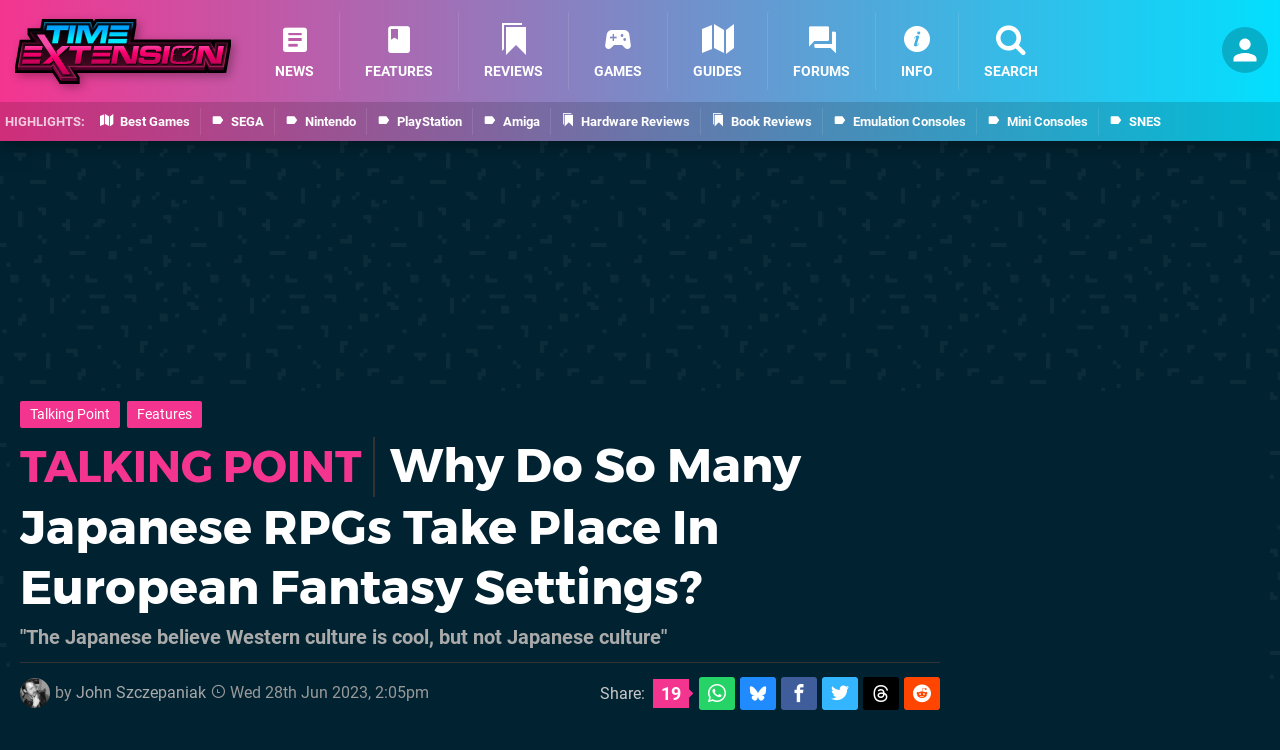

--- FILE ---
content_type: text/html; charset=UTF-8
request_url: https://www.timeextension.com/features/talking-point-why-do-so-many-japanese-rpgs-take-place-in-european-fantasy-settings
body_size: 46996
content:
<!DOCTYPE html>
<html lang="en-GB" class="dark">
<head>
	<base href="https://www.timeextension.com">
	<meta name="generator" content="ccms/1.0.0 (dgpCMS: https://hookshot.media)">
	<meta http-equiv="Content-Type" content="text/html; charset=UTF-8">
	<title>Why Do So Many Japanese RPGs Take Place In European Fantasy Settings? | Time Extension</title>
	<meta name="msvalidate.01" content="D7560F5739AF48D918517B5AFC24A564" />
	<meta name="author" content="Time Extension" />
	<meta name="apple-mobile-web-app-title" content="Time Extension" />
	<meta name="viewport" content="width=device-width, initial-scale=1, shrink-to-fit=no" id="viewport" data-original="width=device-width, initial-scale=1, shrink-to-fit=no" />
	<meta property="fb:app_id" content="135109439853732" />
	<meta property="og:title" content="Why Do So Many Japanese RPGs Take Place In European Fantasy Settings?" />
	<meta property="og:description" content="&quot;The Japanese believe Western culture is cool, but not Japanese culture&quot;" />
	<meta property="og:image" content="https://images.timeextension.com/f5de431df337a/large.jpg" data-page-subject="true" />
	<meta property="og:url" content="https://www.timeextension.com/features/talking-point-why-do-so-many-japanese-rpgs-take-place-in-european-fantasy-settings" />
	<meta property="og:site_name" content="Time Extension" />
	<meta property="og:type" content="article" />
	<meta property="article:published_time" content="2022-09-06T17:00:00+00:00" />
	<meta property="article:modified_time" content="2023-06-28T14:05:00+00:00" />
	<meta name="twitter:card" content="summary_large_image" />
	<meta name="twitter:site" content="@timeextension64" />
	<meta name="twitter:title" content="Why Do So Many Japanese RPGs Take Place In European Fantasy Settings?" />
	<meta name="twitter:description" content="&quot;The Japanese believe Western culture is cool, but not Japanese culture&quot;" />
	<meta name="twitter:image:src" content="https://images.timeextension.com/f5de431df337a/large.jpg" />
	<meta name="robots" content="max-image-preview:large" />
	<meta name="description" content="&quot;The Japanese believe Western culture is cool, but not Japanese culture&quot; - In 2003, the hugely respected Japanese publication Famitsu held a reader poll to f..." />
	<meta name="keywords" content="Time Extension, Talking Point, Features" />
	<link href="https://static.timeextension.com/themes/te/css/master,page,article,comments.css?accent=%23F43590&amp;v=1768563663" type="text/css" rel="stylesheet" />
	<style type="text/css">@font-face { font-family: 'Montserrat'; font-style: normal; font-weight: 400; src: local('Montserrat Regular'), local('Montserrat-Regular'), url(https://fonts.gstatic.com/s/montserrat/v10/zhcz-_WihjSQC0oHJ9TCYPk_vArhqVIZ0nv9q090hN8.woff2) format('woff2'); font-display: fallback; unicode-range: U+0000-00FF, U+0131, U+0152-0153, U+02C6, U+02DA, U+02DC, U+2000-206F, U+2074, U+20AC, U+2212, U+2215;} @font-face { font-family: 'Montserrat'; font-style: normal; font-weight: 700; src: local('Montserrat Bold'), local('Montserrat-Bold'), url(https://fonts.gstatic.com/s/montserrat/v10/IQHow_FEYlDC4Gzy_m8fcoWiMMZ7xLd792ULpGE4W_Y.woff2) format('woff2'); font-display: fallback; unicode-range: U+0000-00FF, U+0131, U+0152-0153, U+02C6, U+02DA, U+02DC, U+2000-206F, U+2074, U+20AC, U+2212, U+2215;}@font-face { font-family: 'Roboto'; font-style: normal; font-weight: 400; src: local('Roboto-Regular'), url(https://fonts.gstatic.com/s/roboto/v18/CWB0XYA8bzo0kSThX0UTuA.woff2) format('woff2'); font-display: fallback; unicode-range: U+0000-00FF, U+0131, U+0152-0153, U+02BB-02BC, U+02C6, U+02DA, U+02DC, U+2000-206F, U+2074, U+20AC, U+2122, U+2212, U+2215;} @font-face { font-family: 'Roboto'; font-style: normal; font-weight: 700; src: local('Roboto Bold'), local('Roboto-Bold'), url(https://fonts.gstatic.com/s/roboto/v18/d-6IYplOFocCacKzxwXSOFtXRa8TVwTICgirnJhmVJw.woff2) format('woff2'); font-display: fallback; unicode-range: U+0000-00FF, U+0131, U+0152-0153, U+02BB-02BC, U+02C6, U+02DA, U+02DC, U+2000-206F, U+2074, U+20AC, U+2122, U+2212, U+2215;} @font-face { font-family: 'Roboto'; font-style: italic; font-weight: 400; src: local('Roboto Italic'), local('Roboto-Italic'), url(https://fonts.gstatic.com/s/roboto/v18/vPcynSL0qHq_6dX7lKVByfesZW2xOQ-xsNqO47m55DA.woff2) format('woff2'); font-display: fallback; unicode-range: U+0000-00FF, U+0131, U+0152-0153, U+02BB-02BC, U+02C6, U+02DA, U+02DC, U+2000-206F, U+2074, U+20AC, U+2122, U+2212, U+2215;}@font-face { font-family: 'nlifecms'; font-style: normal; font-weight: normal; src: url('https://static.timeextension.com/themes/v12/css/fonts/nlifecms.woff2?ktz477') format('woff2'), url('https://static.timeextension.com/themes/v12/css/fonts/nlifecms.ttf?ktz477') format('truetype'), url('https://static.timeextension.com/themes/v12/css/fonts/nlifecms.woff?ktz477') format('woff'), url('https://static.timeextension.com/themes/v12/css/fonts/nlifecms.svg?ktz477#nlifecms') format('svg'); font-display: block;}</style>
	<link rel="preload" href="https://cdn.ziffstatic.com/jst/zdconsent.js" as="script" />
	<link rel="preload" href="https://cdn.static.zdbb.net/js/z0WVjCBSEeGLoxIxOQVEwQ.min.js" as="script" />
	<link rel="preload" href="https://fonts.gstatic.com/s/montserrat/v10/zhcz-_WihjSQC0oHJ9TCYPk_vArhqVIZ0nv9q090hN8.woff2" type="font/woff2" as="font" crossorigin="anonymous" fetchpriority="high" />
	<link rel="preload" href="https://fonts.gstatic.com/s/montserrat/v10/IQHow_FEYlDC4Gzy_m8fcoWiMMZ7xLd792ULpGE4W_Y.woff2" type="font/woff2" as="font" crossorigin="anonymous" fetchpriority="high" />
	<link rel="preload" href="https://fonts.gstatic.com/s/roboto/v18/CWB0XYA8bzo0kSThX0UTuA.woff2" type="font/woff2" as="font" crossorigin="anonymous" fetchpriority="high" />
	<link rel="preload" href="https://fonts.gstatic.com/s/roboto/v18/d-6IYplOFocCacKzxwXSOFtXRa8TVwTICgirnJhmVJw.woff2" type="font/woff2" as="font" crossorigin="anonymous" fetchpriority="high" />
	<link rel="preload" href="https://static.timeextension.com/themes/v12/css/fonts/nlifecms.woff2?ktz477" type="font/woff2" as="font" crossorigin="anonymous" fetchpriority="high" />
	<link rel="shortcut icon" href="https://static.timeextension.com/favicon.ico" type="image/x-icon" />
	<link rel="apple-touch-icon" href="https://images.timeextension.com/site/icon/180x180.png" type="image/png" sizes="180x180" />
	<link rel="icon" href="https://images.timeextension.com/site/favicon/32x32.png" type="image/png" sizes="32x32" />
	<link rel="icon" href="https://images.timeextension.com/site/favicon/16x16.png" type="image/png" sizes="16x16" />
	<link rel="search" title="Time Extension Search" href="https://www.timeextension.com/opensearch.xml" type="application/opensearchdescription+xml" />
	<link rel="alternate" title="Comments on this" href="https://www.timeextension.com/feeds/comments/features/talking-point-why-do-so-many-japanese-rpgs-take-place-in-european-fantasy-settings" type="application/rss+xml" />
	<link rel="preload" href="https://images.timeextension.com/f5de431df337a/fantasy.900x.jpg" as="image" fetchpriority="high" />
	<link rel="preload" href="https://images.timeextension.com/e94580b462778/black-onyx.300x.jpg" as="image" fetchpriority="high" />
	<link rel="preload" href="https://images.timeextension.com/5c6827bd69950/dragon-quest.900x.jpg" as="image" fetchpriority="high" />
	<link rel="preload" href="https://images.timeextension.com/b4e7510dfdef7/wizardry-labyrinth-of-lost-souls.900x.jpg" as="image" fetchpriority="high" />
	<link rel="preload" href="https://images.timeextension.com/002e6f84148f9/final-fantasy-xvi.900x.jpg" as="image" fetchpriority="high" />
	<link rel="preload" href="https://images.timeextension.com/f7b33e8529410/middle-earth-traveller.900x.jpg" as="image" fetchpriority="high" />
	<link rel="preload" href="https://images.timeextension.com/8bb9f0ef5c920/rise-of-the-ronin.900x.jpg" as="image" fetchpriority="high" />
	<link rel="preload" href="https://static.timeextension.com/javascript/jquery.js?v=1763634841" as="script" />
	<link rel="canonical" href="https://www.timeextension.com/features/talking-point-why-do-so-many-japanese-rpgs-take-place-in-european-fantasy-settings" />
	<link rel="preload" href="https://assets.gnwcdn.com/prebid9.53.3.js" as="script" />
	<link rel="preload" href="https://c.amazon-adsystem.com/aax2/apstag.js" as="script" />
	<script type="text/javascript">document.documentElement.style.setProperty('--vh', (window.innerHeight) + 'px');</script>
	<script type="text/javascript">var dgpLoaded = false; var dgpTools = false; var dgpConsentType = "zdconsent"; window.zdconsent = window.zdconsent || {'run': [], 'cmd':[], 'useractioncomplete': [], 'analytics':[], 'functional':[], 'social':[] }; window.consentAllowed = window.consentAllowed || []; window.consentAllowed.push('required'); window.zdconsent.cmd.push(function() { window.consentAllowed.push('targeting', 'social'); }); window.zdconsent.analytics.push(function() { window.consentAllowed.push('performance'); }); window.zdconsent.functional.push(function() { window.consentAllowed.push('functional'); }); var gdpr = false; var permutiveEnabled = false; var permutiveConsent = false; var dfp_xlb = false; var dgpDebug = false; var dgpLoc = "US"; var dgpScroll = false; document.documentElement.classList.add('region-us'); </script>
	<script type="text/javascript" src="https://cdn.ziffstatic.com/jst/zdconsent.js" async id="zdconsent"></script>
	<script type="text/javascript" src="https://cdn.static.zdbb.net/js/z0WVjCBSEeGLoxIxOQVEwQ.min.js" async id="zdcore"></script>
	<script type="text/javascript" src="https://cdn.confiant-integrations.net/IEGCh-y5lCwncxR84Svxub1PngQ/gpt_and_prebid/config.js" async></script>
	<script type="text/javascript" src="https://static.timeextension.com/javascript/jquery.js?v=1763634841" defer></script>
	<script type="text/javascript" src="https://static.timeextension.com/javascript/popunder2.js?v=1734086588" async id="popunder2" data-uuid="888f524f3e38a"></script>
	<script type="text/javascript" src="https://plausible.44bytes.net/js/script.outbound-links.pageview-props.tagged-events.js" defer data-domain="timeextension.com" event-visitor="guest" event-author="John Szczepaniak" event-freshness="stale" event-kind="feature" event-view="articles/view" event-primis="yes"></script>
	<script type="text/javascript">if (document.cookie.match(/ui-theme=light/)) { document.documentElement.classList.remove('dark'); } if (document.cookie.match(/ui-scanlines=on/)) { document.documentElement.classList.add('scanlines'); }
function checkViewport () { if (document.cookie.match(/device=desktop/) || (navigator.userAgent.match(/iPad/i) && screen.width >= 900 && screen.width > screen.height) || (navigator.userAgent.match(/Safari/i) && !navigator.userAgent.match(/iPhone/i) && navigator.userAgent.match(/Version\/(13|14|15)/i)) || (navigator.userAgent.match(/Android/i) && screen.width >= 800 && screen.width > screen.height && !navigator.userAgent.match(/Mobile/i)) || (screen.width > window.innerWidth && screen.width > 900 && screen.width > screen.height && !navigator.userAgent.match(/Android|iPhone/i))) { document.getElementById("viewport").setAttribute("content","width=1275"); } else { document.getElementById("viewport").setAttribute("content",document.getElementById("viewport").getAttribute("data-original")); }}; checkViewport(); window.addEventListener('resize', checkViewport);
window.addEventListener('DOMContentLoaded', function() { var dScript = document.createElement("script"); dScript.type = "text/javascript"; dScript.setAttribute("async", "async"); dScript.setAttribute("src", "https://static.timeextension.com/javascript/dgp/jquery.dgp.js?v=1768563663"); dScript.setAttribute("data-dgp-modules", "https://static.timeextension.com/javascript/dgp/"); document.head.appendChild(dScript);  });
var themeList = {"mindseye":{"base":"dark","v":1751617948},"doom-the-dark-ages":{"base":"dark","v":1751619482},"streamer-showdown":{"base":"dark","v":1764256175},"fallout-s2":{"base":"dark","v":1766061262}}; window.hookshotThemes=window.hookshotThemes||{'activate':function(slug){if(theme=themeList[slug]){document.documentElement.setAttribute('data-theme',slug);let head=document.getElementsByTagName('HEAD')[0];let link=document.createElement('link');link.rel='stylesheet';link.type='text/css';link.href='/promo/themes/'+slug+'.css?v='+theme.v;head.appendChild(link);document.documentElement.classList.add(theme.base=='dark'?'dark':'light');document.documentElement.classList.remove(theme.base=='dark'?'light':'dark');}else{console.log(slug,'unknown theme');}}};
window.addEventListener('DGPAdsReady', function () { if ((typeof window.consentDone != 'undefined') && (typeof GNAdScript != 'undefined') && !window.AdScript) { const ignScript = document.createElement('script'); ignScript.src = "https://pg.ignimgs.com/pogoadkit.js"; ignScript.async = true; document.getElementsByTagName('head')[0].appendChild(ignScript); adConfig.gdprApplies = window.zdconsent.gdprApplies; window.AdScript = new GNAdScript.default((window.innerWidth >= 850 ? '.for-desktop' : '.for-mobile') + ' div[data-dfp-id]:not(.lazyload)', adConfig); window.AdScript.init();  } });
window.dataLayer = window.dataLayer || []; window.dataLayer.push({"content":{"articleAuthor":"John Szczepaniak","articleTitle":"Talking Point: Why Do So Many Japanese RPGs Take Place In European Fantasy Settings?","articleTopic":"talking-point,time-extension,features","articleType":"feature","hasComments":true,"id":137202,"onlineDate":"2022-09-06","pageNumber":1,"paywall":false,"product":"","relevantPlatforms":"","updatedDate":"2023-06-28"},"page":{"name":"article"},"site":{"name":"Time Extension","type":"hookshot:timeextension"},"visitor":{"userType":"anonymous"}});
window.__ZDU = {"localUid":false,"md5":"","sha1":"","sha256":""}; (function() {var e=new CustomEvent('zdu:upd'); window.dispatchEvent(e, {detail:window.__ZDU});})();
window.plausible = window.plausible || function() { (window.plausible.q = window.plausible.q || []).push(arguments) }
var dgpConfig = {"fancybox":true,"lazyload":false,"bookmarks":true,"tablesorter":false,"tokenize":false,"jqueryui":false,"search":{"indexes":"games,articles","tabs":true,"limit":24},"transaction":"articles/view","user":{"user":false,"title":"Guest"}};
var adConfig = {"customVariables":{"source":"article","version":"hd","tags":["article","talking-point","time-extension","features"],"games":[],"platforms":[],"genre":[],"franchise":[],"hookshot_id":"article-137202"},"acceptable_ads_show":true,"lazyload_selector":"div[data-dfp-id].lazyload","lazyloadDefaultSpacer":1600,"lazyloadSpacerMobile":1600,"runUAM":true,"adRenderedCallback":function (name, event) { slotCallback(name, event); },"device":window.innerWidth >= 850 ? 'hd' : 'mobile',"countryCode":dgpLoc,"gdprApplies":gdpr,"debug":false,"childPublisher":22392450815,"gamId":"5691","pubUAM":"3158","runPrebid":true,"prebidLib":"https://assets.gnwcdn.com/prebid9.53.3.js","prebidConfig":{"LB_1":{"bids":[{"bidder":"rubicon","params":{"accountId":"11576","siteId":"570080","zoneId":"3603358","sizes":[2,57]}},{"bidder":"pubmatic","params":{"publisherId":"156082","adSlot":"6316828"}},{"bidder":"openx","params":{"unit":"561376850","delDomain":"ziffdavis-d.openx.net"}},{"bidder":"ix","params":{"siteId":"1145125","size":[970,250]}},{"bidder":"ix","params":{"siteId":"1145125","size":[728,90]}},{"bidder":"sharethrough","params":{"pkey":"VCPt6cya7JFFy4Im01NMrkwf"}},{"bidder":"amx","params":{"tagId":"pZWzsg4PR"}},{"bidder":"onetag","params":{"pubId":"7e0c4ea788f779d"}},{"bidder":"criteo","params":{"networkId":2714,"pubid":"5331_E4CMGJ"}},{"bidder":"openweb","params":{"org":"sp_xEkoxAFD","placementId":"sp_xEkoxAFD_TimeExtension_com_Desktop_Display_Prebid"}},{"bidder":"ttd","params":{"supplySourceId":"ziffdavis","publisherId":"22392450815"}},{"bidder":"ozone","params":{"publisherId":"OZONEZD00001","siteId":"3500001727","placementId":"3500019856"}}]},"HP":{"bids":[{"bidder":"rubicon","params":{"accountId":"11576","siteId":"570080","zoneId":"3603358","sizes":[10,15]}},{"bidder":"pubmatic","params":{"publisherId":"156082","adSlot":"6316828"}},{"bidder":"openx","params":{"unit":"561376850","delDomain":"ziffdavis-d.openx.net"}},{"bidder":"ix","params":{"siteId":"1145125","size":[300,250]}},{"bidder":"ix","params":{"siteId":"1145125","size":[300,600]}},{"bidder":"sharethrough","params":{"pkey":"VCPt6cya7JFFy4Im01NMrkwf"}},{"bidder":"amx","params":{"tagId":"pZWzsg4PR"}},{"bidder":"onetag","params":{"pubId":"7e0c4ea788f779d"}},{"bidder":"criteo","params":{"networkId":2714,"pubid":"5331_E4CMGJ"}},{"bidder":"openweb","params":{"org":"sp_xEkoxAFD","placementId":"sp_xEkoxAFD_TimeExtension_com_Desktop_Display_Prebid"}},{"bidder":"ttd","params":{"supplySourceId":"ziffdavis","publisherId":"22392450815"}},{"bidder":"ozone","params":{"publisherId":"OZONEZD00001","siteId":"3500001727","placementId":"3500019856"}}]},"LB_2":{"bids":[{"bidder":"rubicon","params":{"accountId":"11576","siteId":"570080","zoneId":"3603358","sizes":[2,57]}},{"bidder":"pubmatic","params":{"publisherId":"156082","adSlot":"6316828"}},{"bidder":"openx","params":{"unit":"561376850","delDomain":"ziffdavis-d.openx.net"}},{"bidder":"ix","params":{"siteId":"1145125","size":[970,250]}},{"bidder":"ix","params":{"siteId":"1145125","size":[728,90]}},{"bidder":"sharethrough","params":{"pkey":"VCPt6cya7JFFy4Im01NMrkwf"}},{"bidder":"amx","params":{"tagId":"pZWzsg4PR"}},{"bidder":"onetag","params":{"pubId":"7e0c4ea788f779d"}},{"bidder":"criteo","params":{"networkId":2714,"pubid":"5331_E4CMGJ"}},{"bidder":"openweb","params":{"org":"sp_xEkoxAFD","placementId":"sp_xEkoxAFD_TimeExtension_com_Desktop_Display_Prebid"}},{"bidder":"ttd","params":{"supplySourceId":"ziffdavis","publisherId":"22392450815"}},{"bidder":"ozone","params":{"publisherId":"OZONEZD00001","siteId":"3500001727","placementId":"3500019856"}}]},"LAZY_DESKTOP":{"bids":[{"bidder":"rubicon","params":{"accountId":"11576","siteId":"570080","zoneId":"3603358","sizes":[10,15]}},{"bidder":"pubmatic","params":{"publisherId":"156082","adSlot":"6316828"}},{"bidder":"openx","params":{"unit":"561376850","delDomain":"ziffdavis-d.openx.net"}},{"bidder":"ix","params":{"siteId":"1145125","size":[300,250]}},{"bidder":"ix","params":{"siteId":"1145125","size":[300,600]}},{"bidder":"sharethrough","params":{"pkey":"VCPt6cya7JFFy4Im01NMrkwf"}},{"bidder":"amx","params":{"tagId":"pZWzsg4PR"}},{"bidder":"onetag","params":{"pubId":"7e0c4ea788f779d"}},{"bidder":"criteo","params":{"networkId":2714,"pubid":"5331_E4CMGJ"}},{"bidder":"openweb","params":{"org":"sp_xEkoxAFD","placementId":"sp_xEkoxAFD_TimeExtension_com_Desktop_Display_Prebid"}},{"bidder":"ttd","params":{"supplySourceId":"ziffdavis","publisherId":"22392450815"}},{"bidder":"ozone","params":{"publisherId":"OZONEZD00001","siteId":"3500001727","placementId":"3500019856"}}]},"MPU_MOB":{"bids":[{"bidder":"rubicon","params":{"accountId":"11576","siteId":"570080","zoneId":"3603358","sizes":[10,15]}},{"bidder":"pubmatic","params":{"publisherId":"156082","adSlot":"6316828"}},{"bidder":"openx","params":{"unit":"561376850","delDomain":"ziffdavis-d.openx.net"}},{"bidder":"ix","params":{"siteId":"1145125","size":[300,250]}},{"bidder":"ix","params":{"siteId":"1145125","size":[300,600]}},{"bidder":"teads","params":{"pageId":221858,"placementId":238478}},{"bidder":"sharethrough","params":{"pkey":"VCPt6cya7JFFy4Im01NMrkwf"}},{"bidder":"amx","params":{"tagId":"pZWzsg4PR"}},{"bidder":"onetag","params":{"pubId":"7e0c4ea788f779d"}},{"bidder":"criteo","params":{"networkId":2714,"pubid":"5331_E4CMGJ"}},{"bidder":"openweb","params":{"org":"sp_xEkoxAFD","placementId":"sp_xEkoxAFD_TimeExtension_com_MWeb_Display_Prebid"}},{"bidder":"ttd","params":{"supplySourceId":"ziffdavis","publisherId":"22392450815"}},{"bidder":"ozone","params":{"publisherId":"OZONEZD00001","siteId":"3500001727","placementId":"3500019856"}}]},"Lazy_Load_HP_MPU":{"bids":[{"bidder":"rubicon","params":{"accountId":"11576","siteId":"570080","zoneId":"3603358","sizes":[15]}},{"bidder":"pubmatic","params":{"publisherId":"156082","adSlot":"6316828"}},{"bidder":"openx","params":{"unit":"561376850","delDomain":"ziffdavis-d.openx.net"}},{"bidder":"ix","params":{"siteId":"1145125","size":[300,250]}},{"bidder":"teads","params":{"pageId":221858,"placementId":238478}},{"bidder":"sharethrough","params":{"pkey":"VCPt6cya7JFFy4Im01NMrkwf"}},{"bidder":"amx","params":{"tagId":"pZWzsg4PR"}},{"bidder":"onetag","params":{"pubId":"7e0c4ea788f779d"}},{"bidder":"criteo","params":{"networkId":2714,"pubid":"5331_E4CMGJ"}},{"bidder":"openweb","params":{"org":"sp_xEkoxAFD","placementId":"sp_xEkoxAFD_TimeExtension_com_MWeb_Display_Prebid"}},{"bidder":"ttd","params":{"supplySourceId":"ziffdavis","publisherId":"22392450815"}},{"bidder":"ozone","params":{"publisherId":"OZONEZD00001","siteId":"3500001727","placementId":"3500019856"}}]},"STICKY_LB":{"bids":[{"bidder":"rubicon","params":{"accountId":"11576","siteId":"570080","zoneId":"3603358","sizes":[43]}},{"bidder":"pubmatic","params":{"publisherId":"156082","adSlot":"6316828"}},{"bidder":"openx","params":{"unit":"561376850","delDomain":"ziffdavis-d.openx.net"}},{"bidder":"ix","params":{"siteId":"1145125","size":[320,50]}},{"bidder":"sharethrough","params":{"pkey":"VCPt6cya7JFFy4Im01NMrkwf"}},{"bidder":"amx","params":{"tagId":"pZWzsg4PR"}},{"bidder":"onetag","params":{"pubId":"7e0c4ea788f779d"}},{"bidder":"criteo","params":{"networkId":2714,"pubid":"5331_E4CMGJ"}},{"bidder":"openweb","params":{"org":"sp_xEkoxAFD","placementId":"sp_xEkoxAFD_TimeExtension_com_MWeb_Display_Prebid"}},{"bidder":"ttd","params":{"supplySourceId":"ziffdavis","publisherId":"22392450815"}},{"bidder":"ozone","params":{"publisherId":"OZONEZD00001","siteId":"3500001727","placementId":"3500019856"}}]}},"liveIntentAdConfig":{"enabled":true,"LiveIntentScript":"https://b-code.liadm.com/b-02pw.min.js","LiveIntentPubID":93627},"liveRampAdConfig":{"enabled":true,"LiveRampPubID":"13796"},"igneUnit":"/5691,22392450815/timeextension/#DEVICE_web_display/#PAGETEMPLATE","prebidServerEnabled":true,"prebidServerPlacementId":"timeextension_display","stickyAd":"timeextension/mobile_web_display/article/sticky","stickyAdParent":"#mastfoot","ownedSite":false,"runAnonymised":false,"refreshAdsConfig":{"enabled":true,"maxRefreshes":10,"desktopRate":15000,"mobileRate":12000,"mobileStickyRate":15000,"teadsRate":30000,"refreshableAdvertIds":[0,220082044,78946204,72863404,2925170143,2984552083,74678524,74398204,5039755858,4887123045,14037733,14030293,282918133,74106124,22854133,539266933],"overrideRate":30000,"refreshDirect":true},"floorPrices":{"defaultFloorprice":0.05,"usFloorprice":0.4,"ukFloorprice":0.3,"aucaFloorprice":0.2,"euFloorprice":0.1},"insertInto":""};

window.zdconsent.analytics.push(function () { var gScript = document.createElement("script"); gScript.type = "text/javascript"; gScript.setAttribute("async", "true"); gScript.setAttribute("src", "https://www.googletagmanager.com/gtag/js?id=G-NNWZC06JR6"); document.head.appendChild(gScript); window.dataLayer = window.dataLayer || [];function gtag(){dataLayer.push(arguments);}gtag('js', new Date());gtag('config', 'G-NNWZC06JR6', {send_page_view: false});gtag('event', 'page_view', {"cms_view":"articles\/view","user_type":"guest","article_type":"feature","freshness":"old","send_to":"G-NNWZC06JR6"}); });
window.zdconsent.run.push(function () { setTimeout(function () { dgpReadyWrapper(); }, 750); });
var dgpReadyWrapperDone = false; function dgpReadyWrapper () { if (dgpReadyWrapperDone) { return; } if (window.consentDone) { return; } if (typeof __tcfapi == 'function') { __tcfapi('addEventListener', 2, function (tcData, success) { if (success) { window.consentString = tcData.tcString; }});} else {  } window.consentDone = true; window.dispatchEvent(new Event("DGPAdsReady")); document.querySelectorAll('#footer .ot-sdk-show-settings').forEach((item) => { item.innerHTML = item.getAttribute('title'); });
window.consentAllowed.forEach(function(category){document.querySelectorAll('iframe[data-consent=\"'+category+'\"]').forEach(item=>{if(item.getAttribute('data-src')){const newItem=item.cloneNode(true);newItem.src=item.getAttribute('data-src');newItem.removeAttribute('data-src');newItem.removeAttribute('data-src-fallback');item.replaceWith(newItem);}
if(item.getAttribute('data-src-primis')&&window.innerWidth>1000){item.parentNode.querySelectorAll('.youtube-watch').forEach(item=>{item.remove();});item.parentNode.classList.remove('with-primis');}});});document.querySelectorAll('iframe[data-src-fallback]').forEach(item=>{if(item.getAttribute('data-src-fallback')){const newItem=item.cloneNode(true);newItem.src=item.getAttribute('data-src-fallback');newItem.removeAttribute('data-src');newItem.removeAttribute('data-src-fallback');item.replaceWith(newItem);}}); dgpReadyWrapperDone = true; }
window.zdconsent.useractioncomplete.push(function () { dgpReadyWrapper(); });</script>
	<script type="application/ld+json">[{"@context":"https://schema.org","@type":"NewsArticle","url":"https://www.timeextension.com/features/talking-point-why-do-so-many-japanese-rpgs-take-place-in-european-fantasy-settings","headline":"Talking Point: Why Do So Many Japanese RPGs Take Place In European Fantasy Settings?","inLanguage":"en","image":{"@type":"ImageObject","url":"https://images.timeextension.com/f5de431df337a/1280x720.jpg"},"articleSection":"Features","datePublished":"2022-09-06T17:00:00+00:00","dateModified":"2023-06-28T14:05:00+00:00","keywords":["Retro Gaming","Talking Point","Time Extension","Features"],"author":{"@context":"https://schema.org/","@type":"Person","name":"John Szczepaniak","description":"John has been documenting video games since 2005. Former staffer at Imagine Publishing and Retro Gamer magazine. Author of The Untold History of Japanese Game Developers series of books. Its amalgamated hardcover, Japansoft, was translated and published in France, Russia, and mainland China. Has interviewed over 150 people. Keynote speaker at academic symposiums. Hobbyist programmer. Licensed RYA dayskipper. Not a fan of social media.","jobTitle":"Contributor","url":"https://www.timeextension.com/authors/Sketcz","sameAs":["https://www.linkedin.com/in/john-szczepaniak-a98b8a2b9/","https://www.youtube.com/@Sketcz"]},"publisher":{"@context":"https://schema.org/","@type":"NewsMediaOrganization","@id":"https://www.timeextension.com/","name":"Time Extension","description":"Time Extension brings you the latest news and features from the world of retro gaming. Giving retro and classic games more time to shine and so much more.","url":"https://www.timeextension.com/","logo":{"@type":"ImageObject","url":"https://images.timeextension.com/site/logo.svg"},"image":{"@type":"ImageObject","url":"https://images.timeextension.com/site/banner/large.jpg"},"knowsAbout":[{"@type":"Thing","name":"retro gaming"},{"@type":"Thing","name":"retro gaming news"},{"@type":"Thing","name":"classic games"},{"@type":"Thing","name":"sega"},{"@type":"Thing","name":"nintendo"},{"@type":"Thing","name":"pc"},{"@type":"Thing","name":"playstation"},{"@type":"Thing","name":"xbox"},{"@type":"Thing","name":"pc engine"},{"@type":"Thing","name":"amiga"},{"@type":"Thing","name":"arcade"},{"@type":"Thing","name":"video games"},{"@type":"Thing","name":"gaming"},{"@type":"Thing","name":"gaming news"},{"@type":"Thing","name":"game reviews"}],"sameAs":["https://x.com/timeextension64","https://www.facebook.com/timeextension64","https://instagram.com/timeextension/","https://www.youtube.com/@TimeExtension64","https://www.threads.net/@timeextension","https://bsky.app/profile/timeextension.com","https://www.wikidata.org/wiki/Q114497006"],"foundingDate":"July 28, 2022","founder":{"@context":"https://schema.org/","@type":"Person","name":"Damo","url":"https://www.timeextension.com/users/Damo"},"brand":{"@type":"Brand","name":"Time Extension"},"ownershipFundingInfo":"https://www.timeextension.com/ownership","publishingPrinciples":"https://www.timeextension.com/how-we-work","actionableFeedbackPolicy":"https://www.timeextension.com/feedback","correctionsPolicy":"https://www.timeextension.com/corrections","diversityPolicy":"https://www.timeextension.com/diversity","ethicsPolicy":"https://www.timeextension.com/ethics","missionCoveragePrioritiesPolicy":"https://www.timeextension.com/coverage","noBylinesPolicy":"https://www.timeextension.com/bylines","unnamedSourcesPolicy":"https://www.timeextension.com/sources","verificationFactCheckingPolicy":"https://www.timeextension.com/fact-checking","masthead":"https://www.timeextension.com/staff","contactPoint":[{"@type":"ContactPoint","contactType":"General","url":"https://www.timeextension.com/contact"},{"@type":"ContactPoint","contactType":"Advertising","email":"advertising@timeextension.com"}],"parentOrganization":{"@type":"Corporation","@id":"https://hookshot.media","name":"Hookshot Media","legalName":"Hookshot Media Ltd","url":"https://hookshot.media","sameAs":["https://find-and-update.company-information.service.gov.uk/company/07275764","https://www.linkedin.com/company/hookshot-media/"],"address":{"@type":"PostalAddress","streetAddress":"5 Oakwood Drive","addressLocality":"Loughborough","addressRegion":"Leicestershire","postalCode":"LE11 3QF","addressCountry":"GB"},"foundingDate":"June 7, 2010","founder":{"@context":"https://schema.org/","@type":"Person","name":"Anthony Dickens","url":"https://hookshot.media/about#anthony-dickens"},"vatID":"GB166718969"}}},{"@context":"http://schema.org","@type":"BreadcrumbList","itemListElement":[{"@type":"ListItem","position":1,"item":{"@id":"https://www.timeextension.com/news","name":"News"}},{"@type":"ListItem","position":2,"item":{"@id":"https://www.timeextension.com/features/talking-point-why-do-so-many-japanese-rpgs-take-place-in-european-fantasy-settings","name":"Talking Point: Why Do So Many Japanese RPGs Take Place In European Fantasy Settings?"}}]}]</script>
</head>
<body data-subject="features/talking-point-why-do-so-many-japanese-rpgs-take-place-in-european-fantasy-settings" data-article-id="137202" class="with-sidebar site-timeextension">
<div id="fb-root"></div>
<div id="template" class="template">
<div class="header-wrap">
<header id="header" class="header">
<div class="headerbar"><div class="bg"></div><div class="inset"><ul id="controlbar" class="ui-mobile-actions"><li class="ui-toggle-menu"><span title="Toggle Menu" class="icon icon-bars"></span></li><li class="ui-toggle-user ui-userinfo"><p class="avatar"><a rel="nofollow" href="login"><img src="https://static.timeextension.com/themes/te/images/user.svg" width="80" height="80" alt="Guest" /></a></p><p class="username optional">Guest</p><p class="subtitle optional"><a rel="nofollow" href="login">Login</a> | <a rel="nofollow" href="register">Sign Up</a></p></li></ul><p class="site-title"><a title="Time Extension" href="https://www.timeextension.com/"><svg width="216" height="65" xmlns="http://www.w3.org/2000/svg" viewBox="0 0 1433.5 429.8"><title>Time Extension</title><g id="te-logo-color"><defs><linearGradient id="a" x1="716.7" x2="716.7" y1="-604.7" y2="-128.8" gradientTransform="matrix(1 0 0 -1 0 -218.2)" gradientUnits="userSpaceOnUse"><stop offset="0" stop-color="#510029"/><stop offset="1"/></linearGradient><linearGradient id="b" x1="716.7" x2="716.7" y1="-543.7" y2="-92.4" gradientTransform="matrix(1 0 0 -1 0 -218.2)" gradientUnits="userSpaceOnUse"><stop offset="0" stop-color="#440b24"/><stop offset=".6"/><stop offset="1" stop-color="#17a6ff"/></linearGradient><linearGradient id="c" x1="716.7" x2="716.7" y1="-496.1" y2="-248.3" gradientTransform="matrix(1 0 0 -1 0 -218.2)" gradientUnits="userSpaceOnUse"><stop offset=".3" stop-color="#5d0f31"/><stop offset=".7" stop-color="#140008"/><stop offset=".8" stop-color="#19020c"/><stop offset=".9" stop-color="#072f47"/></linearGradient><linearGradient id="d" x1="716.8" x2="716.8" y1="-530.1" y2="-231.9" gradientTransform="matrix(1 0 0 -1 0 -218.2)" gradientUnits="userSpaceOnUse"><stop offset=".3" stop-color="#b41e60"/><stop offset=".7" stop-color="#080006"/><stop offset=".8" stop-color="#090e1b"/><stop offset=".9" stop-color="#106ea6"/></linearGradient><linearGradient id="e" x1="484" x2="484" y1="-373.6" y2="-262.6" gradientTransform="matrix(1 0 0 -1 0 -218.2)" gradientUnits="userSpaceOnUse"><stop offset="0" stop-color="#113e49"/><stop offset="1" stop-color="#013552"/></linearGradient><linearGradient id="f" x1="483.9" x2="483.9" y1="-303.6" y2="-340.1" gradientTransform="matrix(1 0 0 -1 0 -218.2)" gradientUnits="userSpaceOnUse"><stop offset="0" stop-color="#023a5a"/><stop offset="1" stop-color="#013552"/></linearGradient><linearGradient id="g" x1="483.9" x2="483.9" y1="-276.7" y2="-346.2" gradientTransform="matrix(1 0 0 -1 0 -218.2)" gradientUnits="userSpaceOnUse"><stop offset="0" stop-color="#00a3fe"/><stop offset="1" stop-color="#00ebfe"/></linearGradient><linearGradient id="h" x1="256.3" x2="256.3" y1="-582.1" y2="-398.7" gradientTransform="matrix(1 0 0 -1 0 -218.2)" gradientUnits="userSpaceOnUse"><stop offset="0" stop-color="#c20057"/><stop offset=".6" stop-color="#fe0070"/><stop offset="1" stop-color="#f54aa8"/></linearGradient><linearGradient id="i" x1="716.6" x2="716.6" y1="-513.4" y2="-402.9" gradientTransform="matrix(1 0 0 -1 0 -218.2)" gradientUnits="userSpaceOnUse"><stop offset="0" stop-color="#c20057"/><stop offset=".7" stop-color="#fe0070"/><stop offset="1" stop-color="#f73a9c"/></linearGradient><linearGradient id="j" x1="300.6" x2="272.6" y1="-606.4" y2="-567" gradientTransform="matrix(1 0 0 -1 0 -218.2)" gradientUnits="userSpaceOnUse"><stop offset="0" stop-color="#a20052"/><stop offset="1" stop-color="#8c0048"/></linearGradient><linearGradient id="k" x1="355.5" x2="398.3" y1="-547.6" y2="-547.6" gradientTransform="matrix(1 0 0 -1 0 -218.2)" gradientUnits="userSpaceOnUse"><stop offset=".3" stop-color="#260013"/><stop offset="1" stop-color="#470024"/></linearGradient><linearGradient id="l" x1="1270.2" x2="1246.2" y1="-491.3" y2="-582.1" gradientTransform="matrix(1 0 0 -1 0 -218.2)" gradientUnits="userSpaceOnUse"><stop offset="0"/><stop offset="1" stop-opacity="0"/></linearGradient><linearGradient id="m" x1="154.2" x2="111.6" y1="-352.4" y2="-330.4" gradientTransform="matrix(1 0 0 -1 0 -218.2)" gradientUnits="userSpaceOnUse"><stop offset=".3" stop-color="#260013"/><stop offset="1" stop-color="#470024"/></linearGradient></defs><path d="m1314.4 135.8-.9 5.1-2.7-5.1h-522l16.4-94.2.3-1.6V0H532.9l-5.6 8.8-4.9 7.8-.8-2.7L517.7 0H179l-2.8 15.7-7.8 44.2H83.2V104l3.1 4.7 18 27.4H32l-2.8 15.8L.3 316.6l-.3 1.7v40h247.9l1.5-1.4 42 64.3 5.6 8.6h132.1v-44l-3-4.7-15.1-23.2h862.7l1-6 3.1 6h123.6l2.8-15.7 29-164.8.3-1.6v-40h-119.1Z"/><path fill="url(#a)" d="M1403.3 167.6v6.5h-72.8l-7.5 45-23.7-45H762.9l23.6-135.7V19l-7.7 19.4H543.4l-27.7 43.7-12.4-43.7H194.9l-10.5 59.9h-65.5l-16.7-19.4v19.4l50.1 76.2H48L22.4 319.9H19v19.4h221.4l12.6-11.8 54.3 83.3h102.8v-19.4h-12.5l-34.1-52.5h894.1l7.6-45.5 24.1 45.5h96.1l29.1-164.8v-19.3l-11.2 12.8Z"/><path fill="url(#b)" d="m1330.5 154.8-7.5 44.9-23.7-44.9H762.9L786.5 19H543.4l-27.7 43.7L503.3 19H194.9l-10.5 59.9h-82.2l50.1 76.2H48L19 319.9h221.4l12.6-11.7 54.3 83.2h102.8l-46.6-71.9h894.1c0 .1 7.6-45.5 7.6-45.5l24.1 45.6h96.1l29.1-164.8h-84Z"/><path fill="url(#c)" d="m1335.6 160.8-6.7 39.9-2.9 17.6-8.3-15.8-22-41.7H755.8l1.2-7L779.3 25H546.7l-25.9 40.9-7.2 11.3-3.6-12.9L498.8 25H200l-9.7 54.9-.9 5h-76.1l44 66.9 6.1 9.3H53L26.1 313.9H238l10.8-10.1 5.2-4.9 3.9 6 52.5 80.5H399l-40.6-62.7-6-9.3h900c0 .1 6.8-40.4 6.8-40.4l2.9-17.5 8.3 15.7 22.4 42.3h87.5l26.9-152.8h-71.6v.1Zm39.8 146.8h-78.8l-20.7-39.1-16.6-31.4-5.8 35-6 35.5H363.6c0-.1-22-.1-22-.1l12 18.5 34.6 53.4h-74.3l-50.7-77.8-7.8-12-10.4 9.8-9.1 8.5H33.3L58 167.1h116.5l-12.2-18.6-37.9-57.7h70l1.8-9.9 8.8-50h289.2l9.9 34.9 7.3 25.9L525.8 69 550 31h222.2l-21.1 121.7-2.4 14.1h543.5l20.3 38.5 16.6 31.6 5.9-35.2 5.8-34.9h59.6l-25 140.8Z"/><path fill="url(#d)" d="m1330.5 154.8-7.5 44.9-23.6-44.9H762.9L786.5 19H543.4l-27.7 43.7L503.3 19H195l-10.6 59.9h-82.2l50.1 76.2H48L19 319.9h221.4l12.6-11.8 54.3 83.3h102.9l-46.6-72h894c0 .1 7.6-45.4 7.6-45.4l24.1 45.5h96.2l29.1-164.8h-84.1q0 .1 0 0Zm50 158.8h-87.6l-22.4-42.3-8.3-15.7-2.9 17.5-6.8 40.5h-889c0-.1-11-.1-11-.1l6 9.3 40.6 62.7h-88.6L258 304.9l-3.9-6-5.2 4.9-10.9 10.1H26.1L53 161.1h110.4l-6.1-9.3-44-66.9h76.1l.9-5L200 25h298.8l11.1 39.3 3.7 12.9 7.2-11.3L546.7 25h232.7L757 153.8l-1.2 7h540l22 41.7 8.3 15.8 2.9-17.6 6.7-39.9h71.8l-27 152.8Z"/><path fill="url(#e)" d="M556.1 42.2 507.4 119l-21.6-76.8h-65.4l-20.9 118.4H435L449.8 72h6.3l29 88.6H515L575.3 72h5.9l-16.5 88.6h35.5l20.9-118.4h-65Zm-190.1 0-20.9 118.3H383l20.8-118.3H366Zm-8.3 0H214.4l-5.3 30.2h52.7l-15.5 88.2h37.9l15.5-88.2h52.6l5.4-30.2Zm259.1 118.4h121.8l5-28.4H621.4l-4.6 28.4Zm20.9-118.4L632.4 70h121.5l4.9-27.8H637.7Zm-12.9 70.9h116.6l4.6-26H629.4l-4.6 26Z"/><path fill="url(#f)" d="m618.5 131.6-4.6 28.4-.6 3.5h127.8l.4-2.5 5-28.4.6-3.5H618.9l-.4 2.5Zm125.1.5-5 28.4H616.8l4.6-28.4h122.2ZM626.4 86.6l-4.6 26-.6 3.5h122.7l.4-2.5 4.6-26 .6-3.5H626.8l-.4 2.5Zm119.6.5-4.6 26H624.8l4.6-26H746ZM635.2 39.2l-.5 2.4-5.3 27.8-.7 3.6h127.6l.4-2.5 4.9-27.8.6-3.5h-127Zm118.7 30.9H632.4l5.3-27.8h121.1l-4.9 27.8ZM407.4 39.2h-44l-.4 2.5L342.1 160l-.6 3.5h44l.4-2.5 20.8-118.3.7-3.5ZM383 160.6h-37.9L366 42.2h37.9L383 160.6ZM624.7 39.2h-70.2l-.9 1.4-45.1 71.1-19.8-70.3-.6-2.2H418l-.4 2.5-21 118.3-.6 3.5h41.6l.4-2.5 14.4-86h1.6l28.3 86.5.7 2.1h33.7l.9-1.3L576.9 75h.7l-15.8 85-.7 3.6h41.7l.4-2.5 20.9-118.3.6-3.6Zm-24.4 121.4h-35.5L581.2 72h-5.9L515 160.6h-29.9l-29-88.6h-6.3L435 160.6h-35.5l20.9-118.4h65.4l21.6 76.8 48.7-76.8h65l-20.8 118.4Zm-245-87.7 5.3-30.2.6-3.5H211.9l-.4 2.5-5.3 30.2-.6 3.5h52.7l-15 84.6-.6 3.5h44l.4-2.5 15.1-85.6h52.6l.5-2.5Zm-55.6-.5-15.5 88.2h-37.9l15.5-88.2h-52.7l5.3-30.2h143.2l-5.3 30.2h-52.6Z"/><path fill="url(#g)" d="M556.1 42.2 507.4 119l-21.6-76.8h-65.4l-20.9 118.4H435L449.8 72h6.3l29 88.6H515L575.3 72h5.9l-16.5 88.6h35.5l20.9-118.4h-65Zm-190.1 0-20.9 118.3H383l20.8-118.3H366Zm-8.3 0H214.4l-5.3 30.2h52.7l-15.5 88.2h37.9l15.5-88.2h52.6l5.4-30.2Zm280 0L632.4 70h121.4l4.9-27.8h-121Zm-20.9 118.4h121.8l5-28.4H621.4l-4.6 28.4Zm8-47.5h116.6l4.6-26H629.4l-4.6 26Z"/><path d="m1206.3 203.4-15.4 14.4c-.5 5.3-1.4 12.4-3.1 21.8l-8.5 1.4-9.6 1.6 9 1.9 7.9 1.7c-3.3 17.1-6 25.4-7.9 29.5-1.9 4.3-5.7 9.4-17 10.9h-.7c0 .1-8.3-7.3-8.3-7.3l-4.6-4.1 1.9 4.2 3.6 7.9c-9.6.7-23.4 1-41.4 1v-8.1l.2-5.5-2.4 5.5-3.6 8.1c-20.8-.1-33.1-.6-40.3-1.2l8.9-7.6 4.9-4.2-8.8 4-14.4 6.5c-4.8-1.3-5-3.4-5.2-5.5-.3-3.5-.3-12.9 3.6-35.5l8.4-1.2 8.5-1.2-7.9-2-7.9-1.9c3.2-16.8 6-25 7.8-29.1s5.4-9.1 16-10.8l8.7 7.2 7.6 6.4-3.6-6.6-4.3-7.8c9.7-.7 23.9-1.1 42.7-1.1v8.1l-.2 8.4 2.9-8.4 2.8-8.1c26 .1 38.7.9 44.8 1.6l-53.7 32.2c-.7-.1-1.3-.2-2-.2-6.4 0-11.6 5.2-11.6 11.6s5.2 11.6 11.6 11.6 10.3-3.9 11.4-9.2l75.8-65-14.8 8.9c-3.5-2.4-8-4-13.6-4.8-9.4-1.3-26.8-1.9-52.4-1.9s-43.2.6-53 1.9c-14.1 1.8-23.8 8.4-28.9 19.7-3.5 7.7-6.8 20.5-10 38.6-3.3 19-4.6 32.3-3.8 40 1.1 11.3 8.4 17.8 21.9 19.7 9.3 1.3 26.9 1.9 52.7 1.9s42.9-.6 52.7-1.9c14.1-1.8 23.8-8.4 28.9-19.7 3.5-7.7 6.9-20.9 10.1-39.4 3.1-18.1 4.3-31.1 3.6-38.9Zm149-19.9-14.7 88.2h-3.7l-46.4-88.2h-63.2l-20.9 118.3h36.6l14.8-88.2h3.9l46.7 88.2h62.6l20.9-118.3h-36.6Zm-985.9 0-5.3 30.2h52.7l-15.5 88.2h37.9l15.5-88.1h52.6l5.3-30.2H369.4q0-.1 0 0Zm-1.6 0h-50l-38.5 34.9 7.6 23.6-87.4-134.3h-49.3L243.9 250l-57.3 51.8h49.9l21.5-19.5-7.3-22.3 74.1 113.7h47.5l-79.4-122.5 74.9-67.7Zm424.2 0-14.7 88.2h-3.7l-46.5-88.2h-63.2L643 301.8h36.7l14.8-88.2h3.9l46.7 88.2h62.7l20.9-118.3H792Zm-719.7.4-5.4 27.8h117.2l4.9-27.8H72.3ZM510 301.8h121.8l5-28.4H514.6l-4.6 28.4Zm8-47.4h116.6l4.6-26H522.6l-4.6 26Zm435.2-71.2c-6.9-1-19-1.5-36.4-1.5s-41 .6-49.3 1.8c-8.2 1.2-14.7 3.9-19.3 8.2-6 5.5-10.2 14.9-12.6 28.3-2.1 11.9-1.4 20.4 2.2 25.5 2.1 3.1 5.3 5.3 9.7 6.6s10.9 2.2 19.5 2.5c4.4.1 13.9.5 28.6 1.2 14.3.7 23.6 1 28.1 1 5.8.1 9.5.8 11.1 2 1.7 1.2 2.2 3.5 1.6 7.1-.9 4.9-2.7 7.8-5.6 8.9-2.4.8-5 1.3-7.5 1.3-3.1.2-12.3.3-27.5.3-14.5-.1-23.2-.3-25.9-.5-2.3-.1-4.5-.7-6.4-2-2.1-1.7-2.6-5.4-1.6-11.3h-35l-1 5.5c-1.5 8.5-1.8 14.8-.8 19s3.7 7.9 7.5 10.1c3.9 2.4 10 4 18.3 4.9s21.4 1.4 39.2 1.4 35.9-.3 43.8-1c7.4-.7 13.3-2 17.7-4s8.2-5.1 11-8.9c4-5.4 6.9-13.7 8.9-24.9 1.5-8.5 1.8-15 .8-19.5-.9-4.4-3.5-8.3-7.3-10.7-3.4-2.2-8.3-3.7-14.6-4.5s-19-1.4-38-2c-22.6-.7-35.2-1.4-37.8-2.2-3.2-.9-4.4-3.5-3.7-7.6.8-4.3 2.9-7 6.4-7.9s12.9-1.4 28.2-1.4 21 .1 24.9.4c3.9.3 6.5.9 7.9 1.8 1.1.7 1.8 1.8 2 3 .2 2.3 0 4.5-.4 6.8h35c.5-2.7.9-4.6 1.1-5.6 1.9-10.7 1.2-18.4-2-22.9-3.2-4.6-10.1-7.7-20.8-9.2ZM59.3 254.8H176l4.6-26H63.9l-4.6 26ZM652 183.5H530.9l-5.3 27.8h121.5l4.9-27.8Zm346.4 0-20.9 118.3h37.9l20.9-118.3h-37.9Zm-947 118.7h117.5l5-28.4H56l-4.6 28.4Z"/><path fill="url(#h)" d="M362.7 178h-49.9l-38.5 34.9 7.6 23.5-87.3-134.3h-49.4l93.7 142.4-57.3 51.8h49.9l21.5-19.5-7.3-22.3 74.2 113.7h47.5L288 245.7l74.7-67.7Z"/><path fill="url(#i)" d="M505 296.3h121.7l5-28.4H509.6l-4.6 28.4ZM364.3 178l-5.3 30.2h52.7l-15.5 88.2H434l15.5-88.2h52.6l5.3-30.2H364.3Zm-297.1.4-5.3 27.8H179l4.9-27.8H67.2Zm-12.9 70.9h116.6l4.6-26H58.8l-4.5 26ZM646.9 178H525.8l-5.3 27.8H642l4.9-27.8ZM46.3 296.7h117.4l5-28.4H50.9l-4.6 28.4Zm947-118.7-20.9 118.3h37.9l20.9-118.3h-37.9Zm207.9 19.9-15.4 14.4c-.5 5.3-1.4 12.4-3.1 21.8l-8.5 1.5-9.6 1.6 9 1.9 7.9 1.7c-3.3 17.1-6 25.4-7.9 29.5-2 4.3-5.7 9.4-17 10.9h-.7c0 .1-8.3-7.3-8.3-7.3l-4.6-4.1 1.9 4.2 3.6 7.9c-9.6.7-23.4 1-41.4 1v-8.1l.2-5.5-2.4 5.5-3.6 8.1c-20.8-.1-33.1-.6-40.4-1.2l8.9-7.6 4.9-4.2-8.8 4-14.4 6.5c-4.8-1.3-5-3.4-5.2-5.5-.4-3.5-.3-12.9 3.6-35.5l8.4-1.2 8.5-1.2-7.9-2-7.9-1.9c3.2-16.8 6-25 7.8-29.1s5.4-9.1 16-10.8l8.7 7.2 7.6 6.4-3.6-6.6-4.3-7.9c9.7-.7 23.9-1.1 42.7-1.1v8.1l-.2 8.4 2.9-8.4 2.8-8.1c26 .1 38.7.9 44.8 1.6l-53.7 32.2c-6.3-1.1-12.3 3.2-13.4 9.5s3.2 12.3 9.5 13.4c6.2 1 12-3 13.3-9.1l75.8-65-14.9 9c-3.5-2.4-8-4-13.6-4.8-9.4-1.3-26.8-1.9-52.4-1.9s-43.2.6-53 1.9c-14.2 1.9-23.8 8.4-28.9 19.6-3.5 7.7-6.8 20.5-10 38.6-3.3 19-4.6 32.3-3.9 40 1.1 11.3 8.4 17.8 21.9 19.7 9.4 1.3 26.9 1.9 52.7 1.9s42.9-.6 52.7-1.9c14.1-1.8 23.7-8.4 28.9-19.7 3.5-7.7 6.9-20.9 10.2-39.4 3.3-18.1 4.6-31.1 3.8-38.9Zm148.9-19.9-14.7 88.2h-3.7l-46.4-88.2h-63.2l-20.9 118.3h36.7l14.8-88.2h3.9l46.7 88.2h62.7l20.8-118.3h-36.7Zm-402-.3c-6.9-1-19-1.5-36.4-1.5s-41 .6-49.3 1.8c-8.2 1.2-14.7 3.9-19.3 8.2-6.1 5.5-10.3 14.9-12.6 28.3-2.1 11.9-1.4 20.4 2.2 25.5 2.1 3.1 5.3 5.3 9.7 6.6 4.4 1.4 10.9 2.2 19.6 2.5 4.4.1 14 .5 28.6 1.2 14.3.7 23.6 1 28.1 1 5.8.1 9.5.8 11.1 1.9s2.2 3.5 1.6 7.1c-.8 4.9-2.7 7.8-5.6 8.9-2.4.8-5 1.3-7.5 1.4-3.1.1-12.3.2-27.5.3-14.5-.1-23.2-.3-25.9-.5-2.3-.1-4.5-.7-6.4-2-2.1-1.7-2.6-5.4-1.6-11.3H822l-1 5.5c-1.5 8.5-1.8 14.8-.8 19s3.7 7.9 7.5 10.1c3.9 2.4 10 4 18.3 4.9s21.4 1.4 39.2 1.4 35.9-.3 43.8-1c7.4-.7 13.3-2 17.6-4 4.4-2 8.2-5 11-8.9 4-5.4 7-13.7 8.9-24.9 1.5-8.5 1.7-15 .8-19.6-.9-4.4-3.5-8.3-7.3-10.7-3.4-2.2-8.3-3.7-14.6-4.5s-19-1.5-38-2c-22.6-.7-35.2-1.4-37.8-2.2-3.2-.9-4.4-3.5-3.7-7.6.8-4.3 2.9-7 6.4-7.9 3.5-1 12.9-1.4 28.2-1.4s21 .1 24.9.4c3.9.3 6.5.9 7.9 1.8 1.1.7 1.8 1.8 2 3 .2 2.3 0 4.5-.4 6.8h34.9c.5-2.7.9-4.6 1.1-5.6 1.9-10.7 1.2-18.4-2-22.9s-10.1-7.6-20.8-9.1Zm-161.2.3-14.7 88.2h-3.7L722.1 178h-63.2L638 296.3h36.7l14.8-88.2h3.9l46.7 88.2h62.7L823.6 178h-36.7Zm-274 70.9h116.7l4.6-26H517.5l-4.6 26Z"/><path fill="url(#j)" d="M253 308.2v19.3l54.3 83.3v-19.4L253 308.2Z"/><path fill="#35001b" d="M240.4 319.9v19.4l12.6-11.8v-19.3l-12.6 11.7Z"/><path fill="url(#k)" d="m363.5 319.5 12.9 19.8h29.9v-19.8h-42.8Z"/><path fill="url(#l)" d="M1257.6 319.6v19.3l7.6-45.5V274l-7.6 45.6Z"/><path fill="url(#m)" d="M102.2 78.9v19.4l37.4 56.8h12.7l-50.1-76.2Z"/></g><g id="te-logo-white"><path fill="none" d="m1330.4 152.7-7.5 44.9-23.6-44.9H762.9l23.6-135.8H543.4l-27.7 43.7-12.3-43.7H195l-10.6 59.9h-82.2l50.1 76.2H48L19.1 317.8h221.4l12.6-11.8 54.3 83.3h102.9l-46.6-72h894l7.6-45.4 24.1 45.5h96.2l29.1-164.8h-84.2ZM637.7 40.1h121.1l-4.9 27.8H632.4l5.3-27.8ZM629.3 85h116.6l-4.6 26H624.7l4.6-26Zm114.4 45-5 28.4H616.9l4.6-28.4h122.2ZM647 175.9l-4.9 27.8H520.6l5.3-27.8H647ZM485.7 40.1l21.7 76.8 48.7-76.8h65l-20.9 118.3h-35.5l16.5-88.6h-5.9L515 158.4h-29.9l-29-88.6h-6.3L435 158.4h-35.5l20.8-118.3h65.4Zm-81.9 0-20.9 118.3H345l20.9-118.3h37.9Zm-189.3 0h143.2l-5.3 30.2h-52.6l-15.5 88.2h-37.9l15.5-88.2h-52.7l5.3-30.2Zm-50.8 254.5H46.3l4.6-28.4h117.8l-5 28.4Zm7.1-47.4H54.2l4.6-26h116.6l-4.6 26Zm-109-43.1 5.3-27.8h116.8l-4.9 27.8H61.8Zm305.7 162H320l-74.2-113.7 7.3 22.3-21.5 19.5h-49.9l57.3-51.8L145.4 100h49.3L282 234.3l-7.6-23.5 38.4-34.9h49.9L288 243.6l79.5 122.5Zm82-160L434 294.3h-37.9l15.6-88.2H359l5.3-30.2h143.2l-5.3 30.2h-52.7Zm177.2 88.1H504.9l4.6-28.4h122.2l-5 28.4Zm2.8-47.4H512.9l4.6-26h116.6l-4.6 26ZM740 294.2 693.3 206h-3.9l-14.8 88.2h-36.7l20.9-118.3H722l46.4 88.2h3.7l14.7-88.2h36.7l-20.9 118.3H740Zm230.9-86.7c-.2 1-.5 2.8-1.1 5.5h-34.9c.5-3.3.6-5.5.4-6.8-.2-1.2-.9-2.2-2-2.9-1.4-.9-4-1.5-7.9-1.8s-12.2-.4-24.9-.4-24.7.5-28.2 1.4c-3.5 1-5.7 3.6-6.4 7.9-.7 4.2.5 6.7 3.7 7.6 2.6.8 15.3 1.5 37.8 2.2 19 .6 31.7 1.3 38 2 6.3.8 11.2 2.3 14.6 4.5 3.9 2.6 6.3 6.2 7.3 10.7s.7 11.1-.8 19.5c-2 11.2-4.9 19.4-8.9 24.9-3 4-6.6 7-11 8.9-4.4 2-10.2 3.3-17.6 4-7.9.7-22.5 1-43.8 1s-30.9-.5-39.2-1.4c-8.3-.9-14.4-2.6-18.3-4.9-4-2.5-6.5-5.9-7.5-10.1-1-4.2-.7-10.5.8-19l1-5.5h34.9c-1.1 5.8-.6 9.6 1.6 11.3 1.5 1.1 3.7 1.7 6.4 2 2.7.2 11.3.4 25.9.5 15.3 0 24.4-.2 27.5-.3s5.6-.6 7.5-1.3c2.9-1.1 4.7-4.1 5.6-8.9.6-3.5 0-5.9-1.6-7.1-1.7-1.2-5.4-1.8-11.1-2-4.5 0-13.8-.3-28.1-1-14.6-.7-24.1-1.1-28.6-1.2-8.6-.3-15.1-1.1-19.5-2.5s-7.6-3.6-9.7-6.6c-3.6-5.1-4.3-13.6-2.2-25.5 2.4-13.3 6.6-22.8 12.6-28.3 4.6-4.3 11.1-7 19.3-8.2 8.2-1.2 24.7-1.8 49.3-1.8s29.5.5 36.4 1.5c10.6 1.5 17.5 4.5 20.8 9.1 3.1 4.6 3.8 12.3 1.9 23Zm1.5 86.7 20.9-118.3h37.9l-20.9 118.3h-37.9Zm214.9-19.8c-5.1 11.3-14.7 17.8-28.9 19.7-9.8 1.3-27.4 1.9-52.7 1.9s-43.3-.6-52.7-1.9c-13.5-1.8-20.8-8.4-21.9-19.7-.8-7.7.5-21.1 3.9-40 3.2-18 6.5-30.9 10-38.6 5.1-11.3 14.7-17.8 28.9-19.7 9.8-1.3 27.4-1.9 53-1.9s43 .6 52.4 1.9c5.6.8 10.2 2.4 13.6 4.8l14.8-8.8-8.9 7.6-22.7 19.5-23.2 19.9-21 18c-1.1 5.3-5.8 9.2-11.4 9.2s-11.6-5.2-11.6-11.6 5.2-11.6 11.6-11.6 1.3 0 2 .2l41.7-25 12-7.2c-6.1-.7-18.8-1.5-44.8-1.6l-2.8 8.1-2.9 8.4v-8.4l.2-8.1c-18.7 0-33 .4-42.7 1.1l4.3 7.8 3.6 6.6-7.6-6.4-8.7-7.2c-10.5 1.7-14.1 6.6-16 10.8-1.8 4-4.6 12.3-7.8 29.1l7.9 1.9 7.9 1.9-8.5 1.2-8.5 1.2c-4 22.6-4 31.9-3.6 35.5.2 2 .4 4.1 5.2 5.5l14.4-6.5 8.8-4-4.9 4.2-8.9 7.6c7.2.6 19.5 1.1 40.4 1.2l3.6-8.1 2.4-5.5v5.5l-.2 8.1c17.9 0 31.8-.4 41.4-1l-3.6-7.9-1.9-4.3 4.6 4.1 8.3 7.4h.7c11.4-1.5 15.1-6.6 17-10.9 1.8-4 4.6-12.4 7.9-29.5l-7.9-1.7-9-1.9 9.6-1.7 8.5-1.5c1.7-9.4 2.6-16.5 3.1-21.8l15.4-14.4c.8 7.8-.5 20.8-3.7 39.2-3.2 18.5-6.6 31.6-10.1 39.4Zm178.6 19.8h-62.7l-46.7-88.2h-3.9l-14.8 88.2h-36.7l20.9-118.3h63.2l46.5 88.2h3.7l14.7-88.2h36.7l-20.9 118.3Z"/></g></svg></a></p>
<nav class="menubar"><!-- cache: html:timeextension.com/ssl/menu @ 1768574799 --><ul class="menu" id="menu">
<li class="has-submenu"><a href="https://www.timeextension.com/" class="main-menu-item" title="Home"><span class="icon icon-home"></span> <span class="label">Home</span></a><div class="submenu-wrap"><ul class="submenu" data-placeholder="Highlights"><li><a href="best-games"><span class="icon icon-map"></span> <span class="label">Best Games</span></a></li><li><a href="tags/sega"><span class="icon icon-label"></span> <span class="label">SEGA</span></a></li><li><a href="tags/nintendo"><span class="icon icon-label"></span> <span class="label">Nintendo</span></a></li><li><a href="tags/playstation"><span class="icon icon-label"></span> <span class="label">PlayStation</span></a></li><li><a href="tags/amiga"><span class="icon icon-label"></span> <span class="label">Amiga</span></a></li><li><a href="tags/hardware-reviews"><span class="icon icon-reviews"></span> <span class="label">Hardware Reviews</span></a></li><li><a href="tags/book-reviews"><span class="icon icon-reviews"></span> <span class="label">Book Reviews</span></a></li><li><a href="tags/emulation-consoles"><span class="icon icon-label"></span> <span class="label">Emulation Consoles</span></a></li><li><a href="tags/mini-consoles"><span class="icon icon-label"></span> <span class="label">Mini Consoles</span></a></li><li><a href="tags/snes"><span class="icon icon-label"></span> <span class="label">SNES</span></a></li></ul></div></li><li class="has-submenu"><a data-name="news" href="news" class="main-menu-item"><span class="icon icon-news"></span> <span class="label">News</span></a><div class="submenu-wrap"><ul class="submenu"><li><a href="news"><span class="icon icon-news"></span> <span class="label">Latest News</span></a></li><li><a href="tags/sega"><span class="icon icon-label"></span> <span class="label">SEGA</span></a></li><li><a href="tags/nintendo"><span class="icon icon-label"></span> <span class="label">Nintendo</span></a></li><li><a href="tags/playstation"><span class="icon icon-label"></span> <span class="label">PlayStation</span></a></li><li><a href="tags/emulation"><span class="icon icon-label"></span> <span class="label">Emulation</span></a></li><li><a href="tags/rom-hacks"><span class="icon icon-label"></span> <span class="label">Rom Hacks</span></a></li><li><a href="tags/game-preservation"><span class="icon icon-label"></span> <span class="label">Game Preservation</span></a></li><li><a href="tags/tetris"><span class="icon icon-label"></span> <span class="label">Tetris</span></a></li><li><a href="tags/arcade"><span class="icon icon-label"></span> <span class="label">Arcade</span></a></li><li><a href="tags/emulation-consoles"><span class="icon icon-label"></span> <span class="label">Emulation Consoles</span></a></li><li><a href="tags/mini-consoles"><span class="icon icon-label"></span> <span class="label">Mini Consoles</span></a></li><li><a href="tags/polymega"><span class="icon icon-label"></span> <span class="label">Polymega</span></a></li></ul></div></li><li class="has-submenu"><a data-name="features" href="features" class="main-menu-item"><span class="icon icon-features"></span> <span class="label">Features</span></a><div class="submenu-wrap"><ul class="submenu"><li><a href="features"><span class="icon icon-news"></span> <span class="label">Latest Features</span></a></li><li><a href="quizzes"><span class="icon icon-label"></span> <span class="label">Quizzes</span></a></li><li><a href="interviews"><span class="icon icon-label"></span> <span class="label">Interviews</span></a></li><li><a href="tags/magazines"><span class="icon icon-label"></span> <span class="label">Magazines</span></a></li><li><a href="tags/hands-on"><span class="icon icon-label"></span> <span class="label">Hands On</span></a></li><li><a href="tags/sega"><span class="icon icon-label"></span> <span class="label">SEGA</span></a></li><li><a href="tags/nintendo"><span class="icon icon-label"></span> <span class="label">Nintendo</span></a></li><li><a href="tags/exclusive"><span class="icon icon-label"></span> <span class="label">Exclusive</span></a></li><li><a href="tags/japan"><span class="icon icon-label"></span> <span class="label">Japan</span></a></li><li><a href="tags/uk"><span class="icon icon-label"></span> <span class="label">UK</span></a></li><li><a href="tags/development"><span class="icon icon-label"></span> <span class="label">Development</span></a></li><li><a href="tags/accessories"><span class="icon icon-label"></span> <span class="label">Accessories</span></a></li></ul></div></li><li class="has-submenu"><a data-name="reviews" href="reviews" class="main-menu-item"><span class="icon icon-reviews"></span> <span class="label">Reviews</span></a><div class="submenu-wrap"><ul class="submenu"><li><a href="reviews"><span class="icon icon-news"></span> <span class="label">Latest Reviews</span></a></li><li><a href="tags/mini-consoles"><span class="icon icon-label"></span> <span class="label">Mini Consoles</span></a></li><li><a href="tags/emulation-consoles"><span class="icon icon-label"></span> <span class="label">Emulation Consoles</span></a></li><li><a href="tags/clone-consoles"><span class="icon icon-label"></span> <span class="label">Clone Consoles</span></a></li><li><a href="tags/book-reviews"><span class="icon icon-label"></span> <span class="label">Book Reviews</span></a></li><li><a href="tags/accessories"><span class="icon icon-label"></span> <span class="label">Accessories</span></a></li><li><a href="tags/hardware-mods"><span class="icon icon-label"></span> <span class="label">Hardware Mods</span></a></li><li><a href="tags/mini-handhelds"><span class="icon icon-label"></span> <span class="label">Mini Handhelds</span></a></li><li><a href="tags/fpga"><span class="icon icon-label"></span> <span class="label">FPGA</span></a></li></ul></div></li><li class="has-submenu"><a data-name="games" href="games/browse" class="main-menu-item"><span class="icon icon-games"></span> <span class="label">Games</span></a><div class="submenu-wrap"><ul class="submenu"><li><a href="games/browse"><span class="icon icon-news"></span> <span class="label">Browse Games</span></a></li><li><a href="best-games"><span class="icon icon-map"></span> <span class="label">Best Games</span></a></li><li><a href="games/browse?sort=popular&system=snes"><span class="icon icon-label"></span> <span class="label">SNES</span></a></li><li><a href="games/browse?sort=popular&system=megadrive"><span class="icon icon-label"></span> <span class="label">Mega Drive</span></a></li><li><a href="games/browse?sort=popular&system=nes"><span class="icon icon-label"></span> <span class="label">NES</span></a></li><li><a href="games/browse?sort=popular&system=ps1"><span class="icon icon-label"></span> <span class="label">PS1</span></a></li><li><a href="games/browse?sort=popular&system=ps2"><span class="icon icon-label"></span> <span class="label">PS2</span></a></li><li><a href="games/browse?sort=popular&system=dreamcast"><span class="icon icon-label"></span> <span class="label">Dreamcast</span></a></li><li><a href="games/browse?sort=popular&system=n64"><span class="icon icon-label"></span> <span class="label">N64</span></a></li><li><a href="games/browse?sort=popular&system=c64"><span class="icon icon-label"></span> <span class="label">C64</span></a></li></ul></div></li><li><a data-name="guides" href="guides" class="main-menu-item"><span class="icon icon-map"></span> <span class="label">Guides</span></a></li><li class="has-submenu"><a data-name="forums" href="forums" class="main-menu-item"><span class="icon icon-forum"></span> <span class="label">Forums</span></a><div class="submenu-wrap"><ul class="submenu"><li><a href="forums/all"><span class="icon icon-forum"></span> <span class="label">All Topics</span></a></li><li><a href="forums/watched"><span class="icon icon-views"></span> <span class="label">Watched Topics</span></a></li><li><a href="forums/home_consoles"><span class="icon icon-label"></span> <span class="label">Home Consoles</span></a></li><li><a href="forums/handhelds"><span class="icon icon-label"></span> <span class="label">Handhelds</span></a></li><li><a href="forums/pc-home-computers"><span class="icon icon-label"></span> <span class="label">PC & Home Computers</span></a></li><li><a href="forums/te-help"><span class="icon icon-label"></span> <span class="label">Help & Troubleshooting</span></a></li><li><a href="forums/general-discussion"><span class="icon icon-label"></span> <span class="label">General Discussion</span></a></li><li><a href="forums/feedback-and-suggestions"><span class="icon icon-label"></span> <span class="label">Feedback and Suggestions</span></a></li></ul></div></li><li class="has-submenu"><a href="about" class="main-menu-item" title="Home"><span class="icon icon-info"></span> <span class="label">Info</span></a><div class="submenu-wrap"><ul class="submenu"><li><a href="about"><span class="icon icon-info"></span> <span class="label">About</span></a></li><li><a href="staff"><span class="icon icon-user"></span> <span class="label">Team</span></a></li><li><a href="contact"><span class="icon icon-notification"></span> <span class="label">Contact</span></a></li><li class="section">Follow Time Extension</li><li><a href="https://bsky.app/profile/timeextension.com"><span class="icon icon-bsky"></span> <span class="label">Bluesky</span></a></li><li><a href="https://twitter.com/timeextension64"><span class="icon icon-twitter"></span> <span class="label">Twitter</span></a></li><li><a href="https://instagram.com/timeextension"><span class="icon icon-instagram"></span> <span class="label">Instagram</span></a></li><li><a href="https://www.facebook.com/timeextension64"><span class="icon icon-facebook"></span> <span class="label">Facebook</span></a></li><li class="section">Policies</li><li><a href="rules"><span class="label">Community Rules</span></a></li><li><a href="terms"><span class="label">Terms &amp; Conditions</span></a></li><li><a href="privacy"><span class="label">Privacy Policy</span></a></li></ul></div></li><li class="for-desktop"><a href="search" class="ui-toggle-search main-menu-item"><span class="icon icon-search"></span> <span class="label">Search</span></a></li><li class="for-mobile ui-top"><a href="#top" class="ui-goto-top"><span class="icon icon-caret-up"></span> <span class="label">Top</span></a></li></ul>
<form action="search" method="get" id="quick-search">
<div class="controls"><span class="icon icon-search"></span><label>Keywords</label> <input type="text" id="query" placeholder="Search..." autocomplete="off" class="query textbox" name="q"> <input type="submit" class="button" name="submit" value="Go"></div>
</form>
</nav></div></div><nav id="userbar" class="userbar"><div class="buffer"><p class="avatar"><img src="https://static.timeextension.com/themes/te/images/avatar.svg" width="80" height="80" alt="Guest" /></p><p><a rel="nofollow" href="login" class="username ui-user-profile">Guest</a></p><p class="subtitle">User</p></div><ul class="menu"><li class="has-submenu"><a rel="nofollow" class="ui-user-notifications active main-menu-item" href="login" title="Number of unread notifications"><span class="icon icon-notification"></span> <span class="label">Notifications</span> <span class="counter accent-bg">0</span></a><div class="submenu-wrap"><ul class="ui-user-notifications-list submenu" data-placeholder="Notifications will appear here..."></ul></div></li><li class="has-submenu"><a rel="nofollow" class="ui-user-saved main-menu-item" href="login"><span class="icon icon-bookmark"></span> <span class="label">Bookmarks</span> <span class="ui-bookmark-count counter accent-bg">0</span></a><div class="submenu-wrap"><ul class="ui-bookmark-list submenu" data-placeholder="Bookmarks will appear here..."></ul></div></li><li class="has-submenu"><a rel="nofollow" class="ui-user-games main-menu-item" href="login"><span class="icon icon-games"></span> <span class="label">Games Collection</span></a><div class="submenu-wrap"><ul class="submenu submenu-links" data-placeholder="Login to create your games collection..."></ul></div></li><li><a rel="nofollow" href="login" title="Login"><span class="icon icon-user"></span> <span class="label">Login</span></a></li><li><a rel="nofollow" href="register" title="Sign Up"><span class="icon icon-clipboard"></span> <span class="label">Sign Up</span></a></li><li class="theme-settings"><span class="ui-toggle-theme" title="Toggle Theme"><span class="icon icon-artwork"></span> <span class="label">Theme: Dark</span></span><span class="ui-toggle-scanlines" title="Toggle Scanlines"><span class="icon icon-px-menu"></span> <span class="label">Scanlines: off</span></span></li></ul></nav><nav id="quick-search-results"><div class="search-results default-search-results"></div><div class="search-results user-search-results" id="search-results"></div>
<script>var defaultSearchResults = "[base64]";</script>
</nav>
</header><div class="flash"><div class="messages"></div></div></div><div id="page" class="page"><div class="inset" style="min-height:250px;"><div class="insert for-desktop"><div id="TE_LB_1_Y696A50AD56E52" style="min-width:1260px; min-height:250px;" data-dfp-id="timeextension/desktop_web_display/article" data-dfp-sizes="1260x250,1260x110,970x250,960x250,728x90,120x30" data-dfp-targeting="pos=0,gto=true,experiment=nl-article-masthead" data-ghost-zone="35" data-prebid-config="LB_1"></div>
</div></div><div class="content-wrapper inset"><div id="body"><div id="content" class="content">
<article class="article" id="article">
<header class="article-header"><section class="title"><aside class="tags-wrap"><ul class="tags"><li class=" first"><a class="accent-bg" href="tags/talking-point">Talking Point</a></li><li class=" last"><a class="accent-bg" href="features">Features</a></li></ul>
</aside><h1 class="headline"><a href="features/talking-point-why-do-so-many-japanese-rpgs-take-place-in-european-fantasy-settings"><span class="kind">Talking Point</span> Why Do So Many Japanese RPGs Take Place In European Fantasy Settings?</a></h1>
<p class="description">"The Japanese believe Western culture is cool, but not Japanese culture"</p>
</section><section class="byline"><ul class="article-author"><li class=" first"><img class="avatar lazy" src="https://images.timeextension.com/users/199591/avatar.jpg?v=1665044626" width="30" height="30" loading="lazy" alt="Sketcz" /></li><li class="authors last">by <a class="author-name" href="authors/Sketcz">John Szczepaniak</a> <span class="icon icon-time"></span> <time data-days="5" class="date age " datetime="2023-06-28T14:05:00+00:00">Wed 28th Jun 2023</time></li></ul>
<ul class="share-this "><li class=" first">Share:</li><li class="value"><span class="accent-bg share-count">19</span><span class="icon icon-caret-right accent"></span></li><li><a class="ui-share-page whatsapp accent" title="Share this on WhatsApp" data-service="whatsapp" rel="nofollow" href="#"><span class="icon icon-whatsapp"></span></a></li><li><a class="ui-share-page bsky accent" title="Share this on Bluesky" data-service="bsky" data-username="timeextension.com" rel="nofollow" href="#"><span class="icon icon-bsky"></span></a></li><li><a class="ui-share-page facebook accent" title="Share this on Facebook" data-service="facebook" rel="nofollow" href="#"><span class="icon icon-facebook"></span></a></li><li><a class="ui-share-page twitter accent" title="Share this on Twitter" data-service="twitter" rel="nofollow" href="#"><span class="icon icon-twitter"></span></a></li><li><a class="ui-share-page threads accent" title="Share this on Threads" data-service="threads" rel="nofollow" href="#"><span class="icon icon-threads"></span></a></li><li><a class="ui-share-page messenger accent for-mobile" title="Share this on Facebook Messenger" data-service="fbmessenger" rel="nofollow" href="#"><span class="icon icon-messenger"></span></a></li><li class=" last"><a class="ui-share-page reddit accent for-desktop" title="Share this on Reddit" data-service="reddit" rel="nofollow" href="#"><span class="icon icon-reddit"></span></a></li></ul>
</section><div class="insert-label centered insert-mobile-sticky for-mobile"><div id="TE_MPU_MOB_J696A50AD4E876" style="min-width:300px; min-height:250px;display:flex; flex-wrap: wrap; align-items:center; justify-content: center;" data-dfp-id="timeextension/mobile_web_display/article" data-dfp-sizes="300x250,320x400" data-dfp-targeting="pos=0,gto=true,experiment=nl-article-mobile-top" data-prebid-config="MPU_MOB"></div>
</div></header><div class="body body-text article-text"><section class="text">
<figure class="picture" data-uuid="f5de431df337a"><a class="scanlines" title="Fantasy" href="https://images.timeextension.com/f5de431df337a/fantasy.large.jpg"><img src="https://images.timeextension.com/f5de431df337a/fantasy.900x.jpg" width="900" height="506" alt="Fantasy" /></a><figcaption class="caption"><em class="credit"><span class="icon icon-photo"></span> Image: Time Extension / Square Enix / Nintendo</em></figcaption></figure><p>In 2003, the hugely respected Japanese publication Famitsu held a reader poll to find the top 100 Famicom games. In the top 10, there were six RPGs with a Medieval theme and a seventh RPG with a contemporary Western theme (<a href="https://www.timeextension.com/games/nes/earthbound_beginnings">Mother</a>). The highest-ranking game with a feudal Japanese theme was #13 – <strong>Kunio Kun no Jidaigeki Dayo Zenin Shuugou</strong> (<strong>Downtown Special Kunio-kun's Historical Period Drama!</strong>). There's no getting around it; the average Japanese RPG is still, more or less, based on European medieval folklore; titles like <a href="https://www.timeextension.com/games/ps5/final_fantasy_xvi">Final Fantasy XVI</a>, <a href="https://www.timeextension.com/games/ps5/tactics_ogre_reborn">Tactics Orge: Reborn</a> and <a href="https://www.timeextension.com/games/ps5/elden_ring">Elden Ring</a> all sport settings that call upon western fantasy as their bedrock. But why is this the case? Why does a nation that has such a proud history choose to largely ignore it when it comes to one of its most popular video game genres?</p>
<p>To find out, we need to rewind the clock a little. The RPG is traditionally the most story-heavy genre of video games, with almost the entirety of early Western examples openly taking influence from pen &amp; paper role-playing games such as <strong>Dungeons &amp; Dragons</strong>. Created by Gary Gygax, the hugely influential D&amp;D was itself influenced by J.R.R Tolkien and numerous other fantasy fiction writers, in addition to its predecessor <strong>Chainmail</strong>. These fiction writers in turn took influence from literature, poetry, opera, folklore, mythology, and real-life historical accounts from across Europe, dating back millennia. The stories of American and European RPG video games have a very clear and logical evolution derived directly from a shared cultural heritage.</p><div class="insert-label centered insert lazyload for-mobile insert-extended lazyload"><div id="TE_MPU_X_G696A50AD50AB3" style="min-width:300px; min-height:250px;display:flex; flex-wrap: wrap; align-items:center; justify-content: center;" data-dfp-id="timeextension/mobile_web_display/article" data-dfp-sizes="300x250,300x600" data-dfp-targeting="pos=1,gto=false,experiment=nl-article-mobile-1" class="lazyload" data-dfp-refresh-direct="true" data-prebid-config="Lazy_Load_HP_MPU"></div>
</div>
<figure class="picture left" data-uuid="e94580b462778"><a class="scanlines" title="Black Onyx" href="https://images.timeextension.com/e94580b462778/black-onyx.large.jpg"><img class="lazy" src="https://images.timeextension.com/e94580b462778/black-onyx.300x.jpg" width="300" height="429" loading="lazy" alt="Black Onyx" /></a><figcaption class="caption">Released in Japan in 1984, Henk Rogers' The Black Oynx would influence many JRPGs and was ported to several Japanese platforms, including Sega's SG-1000 &mdash; <em class="credit"><span class="icon icon-photo"></span> Image: ASCII</em></figcaption></figure>
<p>However, while Japan has its own distinct cultural heritage and folklore to draw upon – involving popular iconography such as katana-wielding samurai, Sengoku-period wooden castles, Oni demons, Youkai spirits, and much more dating back millennia – the most popular early Japanese RPGs all had a distinct European theme, and, as we've just mentioned, this has influenced the genre right the way up the present day.</p>
<p>The knights and eponymous dragons in <a href="games/switch-eshop/dragon_quest"><strong>Dragon Quest</strong></a> are styled after European medieval folklore. The wizards and paladins from <a href="games/psp/final_fantasy"><strong>Final Fantasy</strong></a> are the same. Any keen video game historian can obviously cite counterexamples, such as <a href="games/nes/mysterious_murasame_castle"><strong>Naze no Murasamejou</strong></a> on Famicom Disk System, but even so, it was overshadowed by the vastly more popular <a href="games/nes/legend_of_zelda"><strong>The Legend of Zelda</strong></a> on Famicom, whose elf-boy protagonist and skeleton-filled Hyrule are undeniably more European than Japanese (Manji dungeon notwithstanding).</p>
<p>Dragon Quest was the most popular and therefore defining early RPG in Japan, so titles which followed tended to copy it. Even so, the list of preceding examples of Japanese takes on Western tropes is extensive. Koei's <strong>Dungeon</strong>, Enix's <strong>Parallel World</strong>, Cosmic Computer's <strong>Courageous Perseus</strong>, Xtalsoft's <strong>Mugen no Shinzou</strong>, T&amp;E Soft's <strong>Hydlide</strong>, Falcom's <strong>Dragon Slayer</strong> series, plus plenty of others, were all Japanese interpretations and adaptations of stories and themes originating in Europe.</p><div class="insert-label centered insert lazyload for-mobile lazyload"><div id="TE_MPU_X_K696A50AD50AF8" style="min-width:300px; min-height:250px;display:flex; flex-wrap: wrap; align-items:center; justify-content: center;" data-dfp-id="timeextension/mobile_web_display/article" data-dfp-sizes="300x250" data-dfp-targeting="pos=1,gto=false,experiment=nl-article-mobile-2" class="lazyload" data-dfp-refresh-direct="true" data-prebid-config="Lazy_Load_HP_MPU"></div>
</div>
<p>Yet when reading interviews with Japanese developers, it's apparent that none were reading the fantasy literature popular with Western developers, and while a few knew of D&amp;D, the majority were in fact fans of <strong>Wizardry</strong> and <strong>Ultima</strong> on the Apple II. These two Western games, above all else, were the direct influencers of a generation of RPG developers, and were said developers' primary cultural sources. Other fantasy titles, such as Hydlide and Dungeon, were influenced by Bullet-Proof Software's <strong>The Black Onyx</strong>, developed by Dutchman <a href="https://www.nintendolife.com/news/2018/07/feature_meet_the_man_who_gave_nintendo_tetris_and_got_hiroshi_yamauchi_gaming" class="external">Henk Rogers</a> – who is perhaps more famous for being the man who 'discovered' <a href="games/gameboy/tetris">Tetris</a> for Nintendo. Despite its designer being European, the game was developed with the Japanese market in mind and would prove to be incredibly influential.</p>
<p>When interviewing developers behind these games, they all reference Western tabletop games, or computer games, which they enjoyed. Rather than earlier Western sources, such as Tolkien books, or King Arthur stories. It seems almost as if Japan's introduction to Western folklore was through Western games.</p>
<p>Keen to get some additional perspective, we spoke to a select few knowledgeable individuals to get their viewpoints on this matter.</p>
<figure class="picture" data-uuid="5c6827bd69950"><a class="scanlines" title="Dragon Quest" href="https://images.timeextension.com/5c6827bd69950/dragon-quest.large.jpg"><img class="lazy" src="https://images.timeextension.com/5c6827bd69950/dragon-quest.900x.jpg" width="900" height="620" loading="lazy" alt="Dragon Quest" /></a><figcaption class="caption">Enix's Dragon Quest series became a cultural phenomenon in its native Japan, where it remains massively popular today &mdash; <em class="credit"><span class="icon icon-photo"></span> Image: Square Enix</em></figcaption></figure>
<hr />
<h3><strong>Oleg Benesch, PhD</strong></h3>
<p><em>Lecturer in East Asian History (Assistant Professor), University of York</em></p>
<p>I'm afraid that I don't have much more knowledge of the issues in the late twentieth century than what you mention, although it does sound plausible. It would certainly be interesting if that were the case, and would be a fitting parallel to the late nineteenth century, when the first formulators of bushido were inspired by Victorian gentlemanship and European ideals of chivalry and knighthood. Only later did they impose these same models onto the Japanese context. In the same way, I wouldn't be surprised if Japanese game developers were inspired by Western games. For some broader historical context, Thomas Keirstead has an article on <a class="external" href="https://journals.sagepub.com/doi/10.1177/097194589800100104">Inventing Medieval Japan</a>, which discusses this phenomenon in the Meiji period (as does my <strong><a class="external afflink" href="https://www.amazon.co.uk/Inventing-Way-Samurai-Nationalism-Internationalism/dp/0198706626?tag=timeextension-21" rel="sponsored noopener">Inventing the Way of the Samurai</a></strong>).</p><div class="insert-label centered insert lazyload for-mobile lazyload"><div id="TE_MPU_X_S696A50AD50B33" style="min-width:300px; min-height:250px;display:flex; flex-wrap: wrap; align-items:center; justify-content: center;" data-dfp-id="timeextension/mobile_web_display/article" data-dfp-sizes="300x250" data-dfp-targeting="pos=1,gto=false,experiment=nl-article-mobile-3" class="lazyload" data-dfp-refresh-direct="true" data-prebid-config="Lazy_Load_HP_MPU"></div>
</div>
<h3><strong>Ted Woolsey</strong><br /></h3>
<p><em>Localiser on SquareSoft RPGs such as <a href="games/snes/secret_of_mana">Secret of Mana</a>, <a href="games/ps1/final_fantasy_vi">Final Fantasy VI</a> and <a href="games/snes/chrono_trigger">Chrono Trigger</a></em></p>
<p>Much of what I did came in after the fact, when the text was either being written or done. I did, of course, see libraries of books in many languages that informed many of the monsters (names, attributes, etc.), so I know the designers played with Western themes and names that were consistent in the games. In some ways I think cinema (e.g. <strong>Star Wars</strong>) had as strong an impact on the games (even how music was used) as any of those other titles you mention, at least for the folks at Square. They seemed to be very focused on cinematic storytelling methods and impact, narrative design, pacing etc., even though some of their games were 60~80 hours long.</p>
<h3><strong>Casey Loe</strong></h3>
<p><em>Long-time games journalist, Japanese game localiser</em></p>
<p>That's an interesting thesis, and I think you're largely correct. I looked into the history a little bit to make sure there were no other major works that could have been contributing factors, and couldn't find much. In the '60s and '70s, manga based on Asian mythologies far outnumber manga based on western fantasy, of which there are very few examples, suggesting swords &amp; sorcery fantasy was not well known or popular pre-DQ. I wondered if Dungeons &amp; Dragons was what kicked things off, but according to the Japanese Wikipedia page for D&amp;D, its first localization was released in Japan in 1985, and was in demand largely because Japanese gamers were already so familiar with its computer game offshoots like Wizardry and Ultima. Most of Japan's best-known early homegrown fantasy series started around the same time as Dragon Quest, with <strong>The Heroic Legend of Arslan</strong> novel series starting in 1986 (so it was written pre-DQ but post-Wizardry) and <strong>The Record of Lodoss War</strong> manga also starting in 1986.</p><div class="insert-label centered insert lazyload for-mobile lazyload"><div id="TE_MPU_X_C696A50AD50B62" style="min-width:300px; min-height:250px;display:flex; flex-wrap: wrap; align-items:center; justify-content: center;" data-dfp-id="timeextension/mobile_web_display/article" data-dfp-sizes="300x250" data-dfp-targeting="pos=1,gto=false,experiment=nl-article-mobile-4" class="lazyload" data-dfp-refresh-direct="true" data-prebid-config="Lazy_Load_HP_MPU"></div>
</div>
<figure class="picture" data-uuid="b4e7510dfdef7"><a class="scanlines" title="wizardry labyrinth of lost souls" href="https://images.timeextension.com/b4e7510dfdef7/wizardry-labyrinth-of-lost-souls.large.jpg"><img class="lazy" src="https://images.timeextension.com/b4e7510dfdef7/wizardry-labyrinth-of-lost-souls.900x.jpg" width="900" height="603" loading="lazy" alt="wizardry labyrinth of lost souls" /></a><figcaption class="caption">Wizardry may have started its life as a western series, but since 2001 it has become an honourary Japanese series, with all entries since then coming from the Far East; early releases were instrumental in popularising Medieval-based fantasy in the country &mdash; <em class="credit"><span class="icon icon-photo"></span> Image: XSEED Games</em></figcaption></figure>
<p>Strictly speaking, games didn't introduce Medieval-based fantasy to Japan. The Lord of the Rings was localized in the '70s and <strong>Narnia</strong> in the '60s, but were not hugely popular or influential at the time. <strong>Gulliver's Travels</strong> (does that count as western fantasy?) was fairly influential in Japan (and was probably the actual inspiration to Tengai Makyo), and clearly inspired Miyazaki's <strong>Castle in the Sky</strong>, which contributed to 1986's fantasy boom. Osamu Tezuka wrote a few manga that roughly fits into that genre in the '60s and '70s, like <strong>Princess Knight</strong> and <strong>Triton of the Sea</strong>, but he was very prolific and did manga based in a huge variety of mythologies, so that doesn't indicate it was a popular or well-known setting. So I would certainly agree that Wizardry and Ultima was the start of western fantasy's niche popularity in Japan, with Dragon Quest and Final Fantasy being the start of its mainstream popularity.</p>
<p>As to the why, I don't think the exoticism was necessarily a selling point. I would suspect it was just the fact that Japan was hungry for computer games and the most technologically advanced games were western games with sword &amp; sorcery themes, giving the first generation of computer players an incentive to play them despite the unfamiliar settings. (It's a testament to how far players would go to play state-of-art games that so many of them muddled through them in English years before proper localizations were released.) I think one other factor working in favor of the genre was that Star Wars was very popular in Japan at the time, so that even if the setting didn't resonate at first, the mythic-hero fantasy stories did.</p><div class="insert-label centered insert lazyload for-mobile lazyload"><div id="TE_MPU_X_F696A50AD50B85" style="min-width:300px; min-height:250px;display:flex; flex-wrap: wrap; align-items:center; justify-content: center;" data-dfp-id="timeextension/mobile_web_display/article" data-dfp-sizes="300x250" data-dfp-targeting="pos=1,gto=false,experiment=nl-article-mobile-5" class="lazyload" data-dfp-refresh-direct="true" data-prebid-config="Lazy_Load_HP_MPU"></div>
</div>
<h3><strong>Takayuki Komabayashi</strong></h3>
<p><em><em>Japanese game preservationist, game developer, <a href="games/nintendo-switch/aleste_collection">Aleste Collection</a>,</em> <a href="games/switch-eshop/namco_museum_archives_vol_1">Namco Museum Archives Vol. 1</a></em></p>
<p>I can agree with your opinion that Japanese games, especially RPGs, are based on European myths and Western games such as D&amp;D, Ultima, and Wizardry. I think there are some reasons why Western themes are so popular in Japan. Firstly, Western games were the newest games in the early 1980s, and many Japanese wanted to play them. Second, European myths were new to the Japanese, too. We still think the worlds based on those myths are "cool". I heard that Western gamers like Tengai Makyou, but we don't think using Japanese folklore and traditions is "cool".</p>
<h3><strong>Makoto Goto</strong></h3>
<p><em>Game developer; <a class="external" href="https://kotaku.com/japanese-games-just-suck-target-has-a-message-for-phi-5989862">infamously asked Phil Fish about Japanese games</a></em></p>
<p>When I was a child, I felt a big impact when I played Ultima and Wizardry. It was fun when I talked with friends about these games. Yes, I am inspired by them. Maybe, most old Japanese game developers are same. This is my opinion: when I was a child, I often imagined many things. Using knowledge from books and manga, travelling on an adventure, receiving a spirit's protection, fighting monsters, mastering magic, rescuing the city as it gets stronger, and finally fighting the mighty evil and saving the world. What a wonderful story! I think that game worlds are filled with such dreams, and the worldview of Medieval Europe is better matched to that. Whereas I feel it does not really match the old worldview of Japan. To put it another way, I guess the Medieval European view of the world, more so than the old Japanese worldview, was easier and more imaginable. I also think old Japanese games were made for Japanese children at first.</p><div class="insert-label centered insert lazyload for-mobile lazyload"><div id="TE_MPU_X_M696A50AD50BAB" style="min-width:300px; min-height:250px;display:flex; flex-wrap: wrap; align-items:center; justify-content: center;" data-dfp-id="timeextension/mobile_web_display/article" data-dfp-sizes="300x250" data-dfp-targeting="pos=1,gto=false,experiment=nl-article-mobile-6" class="lazyload" data-dfp-refresh-direct="true" data-prebid-config="Lazy_Load_HP_MPU"></div>
</div>
<figure class="picture" data-uuid="002e6f84148f9"><a class="scanlines" title="Final Fantasy XVI" href="https://images.timeextension.com/002e6f84148f9/final-fantasy-xvi.large.jpg"><img class="lazy" src="https://images.timeextension.com/002e6f84148f9/final-fantasy-xvi.900x.jpg" width="900" height="475" loading="lazy" alt="Final Fantasy XVI" /></a><figcaption class="caption">The upcoming Final Fantasy XVI doubles down on the Medieval fantasy setting, showing just how entrenched this approach is in the JRPG genre &mdash; <em class="credit"><span class="icon icon-photo"></span> Image: Square Enix</em></figcaption></figure>
<h3><strong>Hiromasa Iwasaki</strong></h3>
<p><em><em>Programmer on several Japanese RPGs, incl.</em> <strong><a href="games/tg16/ys_book_i_and_ii">Ys I &amp; II</a></strong>; <em>games historian</em></em></p>
<p>When the history of Japanese video games began (around 1975~78), the main themes for games were science fiction, or contemporary sports, or tasks like window wiping (<a href="games/switch-eshop/arcade_archives_crazy_climber">Crazy Climber</a>), or from films like <strong>King Kong</strong> (<a href="games/nes/donkey_kong">Donkey Kong</a>). The decisive shift away from the sci-fi theme was the success of Dragon Quest, which was strongly influenced by Wizardry and Ultima. With the success of Dragon Quest, Japan's RPGs were based on D&amp;D. In addition, with the successes of the foundational <a href="games/switch-eshop/arcade_archives_the_tower_of_druaga">Tower of Druaga</a> and Hydlide, plus subsequent copycat games, the action-RPG genre also made Western folklore and its fantasy worlds seem normal. However, these games do not reference the "swords &amp; sorcery" which started with Lord of the Rings originally, or even something like <strong>Weird Tales</strong>, the American fantasy pulp magazine that started in the 1920s. No, Japan has been completely under the influence of Wizardry, Ultima, <a href="games/c64/bards_tale1">The Bard's Tale</a>, various movies, and other games based on the above works. In other words, the Japanese "fantasy" game is a follower of overseas games and 1980s movies.</p>
<h3><strong>Rica Matsumura</strong></h3>
<p><em>Japanese game developer, <a href="games/3ds-eshop/yumis_odd_odyssey">Yumi's Odd Odyssey</a>, <a href="games/nintendo-switch/code_of_princess_ex">Code of Princess</a></em></p><div class="insert-label centered insert lazyload for-mobile lazyload"><div id="TE_MPU_X_T696A50AD50BE2" style="min-width:300px; min-height:250px;display:flex; flex-wrap: wrap; align-items:center; justify-content: center;" data-dfp-id="timeextension/mobile_web_display/article" data-dfp-sizes="300x250" data-dfp-targeting="pos=1,gto=false,experiment=nl-article-mobile-7" class="lazyload" data-dfp-refresh-direct="true" data-prebid-config="Lazy_Load_HP_MPU"></div>
</div>
<p>I partially agree with your idea. The Japanese closed the country to outsiders from 1639 until 1853. When they reopened the country they were astonished by the cultural differences. For example Japanese samurai were easily killed by gunshot – they were surprised! So Japan started studying Western culture by mimicking it. As part of this studying, Japanese people started to read Western books including folklore. For kids, <strong>Grimm's Fairy Tales</strong>, <strong>Aesop's Fables</strong>, Greek mythology, and others were the recommended books. There was also King Arthur, <strong>The Three Musketeers</strong>, and more. So Japanese people read these books and learned the folklore.</p>
<p>In addition, the Japanese believe Western culture is <em>cool</em>, but not Japanese culture. So, when a Japanese person tried to think about a "cool story", it was easy to consider a Western story. On top of that, the Japanese love ghosts and other supernatural things. Those elements don't fit into Western culture nowadays, but they fit into Medieval folklore, so Japanese creators tend to choose those settings. At the same time, "mimicking" for video games started with <strong>Pong</strong> in 1972. While mimicking, Japanese developers studied lots of Western arcade games. As a result of both of these factors together, the Japanese learned about Western folklore. So yes, I partially agree.</p>
<h3><strong>Matt Fitsko</strong></h3>
<p><em>Matt Fitsko is a professional translator living in Japan, keen videogame enthusiast, and was instrumental in completing V1 and V2 of The Untold History of Japanese Game Developers.</em></p>
<p>Japanese versus Western fantasy is a fascinating topic. Personally, I think part of it is that Japan was simply riding the huge fantasy boom that occurred in the West from about 1965-1990. During that time we saw the hugely successful, unauthorised US republication of the <strong>Lord of the Rings</strong>; the Ballantine Adult Fantasy series which repackaged older fantasy works as a coherent, unified literary genre; the franchising of <strong>Conan the Barbarian</strong> via pastiche novels and comic books; D&amp;D of course; the artists Frank Frazetta, Boris Vallejo, and Julie Bell; the many <em>many</em> 1980s fantasy movies; and the rise of computer RPGs in <strong>Wizardry</strong>, <strong>Ultima</strong>, <strong>Might &amp; Magic</strong>, <strong>Rogue</strong>, <strong>Nethack</strong>, and so on.</p><div class="insert-label centered insert lazyload for-mobile lazyload"><div id="TE_MPU_X_R696A50AD50C0E" style="min-width:300px; min-height:250px;display:flex; flex-wrap: wrap; align-items:center; justify-content: center;" data-dfp-id="timeextension/mobile_web_display/article" data-dfp-sizes="300x250" data-dfp-targeting="pos=1,gto=false,experiment=nl-article-mobile-8" class="lazyload" data-dfp-refresh-direct="true" data-prebid-config="Lazy_Load_HP_MPU"></div>
</div>
<p>The first Japanese edition of the Lord of the Rings appeared in 1972, and Japanese-authored Western-style fantasy began to flourish in the late 1970s and 1980s, like the <strong>Guin Saga</strong>, <strong>Arslan</strong>, and <strong>Lodoss</strong>. Light novels were also becoming a thing around this time, and slowly shifted away from science fiction stories (<strong>Crusher Joe</strong>, <strong>Legend of the Galactic Heroes</strong>) to more fantasy, leading all the way up to the endless tsunami of isekai stuff today.</p>
<figure class="picture" data-uuid="f7b33e8529410"><a class="scanlines" title="Middle Earth Traveller" href="https://images.timeextension.com/f7b33e8529410/middle-earth-traveller.large.jpg"><img class="lazy" src="https://images.timeextension.com/f7b33e8529410/middle-earth-traveller.900x.jpg" width="900" height="562" loading="lazy" alt="Middle Earth Traveller" /></a><figcaption class="caption">The Lord of the Rings series was first published in Japan in 1972 &mdash; <em class="credit"><span class="icon icon-photo"></span> Image: <a class="external" href="https://www.amazon.co.uk/Middle-earth-Traveller-Sketches-Bag-Mordor/dp/0008226776/ref=asc_df_0008226776/?tag=googshopuk-21&amp;linkCode=df0&amp;hvadid=311004742540&amp;hvpos=&amp;hvnetw=g&amp;hvrand=17365404585234907812&amp;hvpone=&amp;hvptwo=&amp;hvqmt=&amp;hvdev=c&amp;hvdvcmdl=&amp;hvlocint=&amp;hvlocphy=1007067&amp;hvtargid=pla-334117082795&amp;psc=1&amp;th=1&amp;psc=1">HarperCollins / John Howe</a></em></figcaption></figure>
<p>Notably, D&amp;D arrived in Japan late, basically after interest was sparked by games like <strong>The Black Onyx</strong>, <strong>Dragon Quest</strong>, and so on. This is partly why western RPGs and JRPGs diverged: for a long time Western RPGs were trying to recreate the tabletop experience, complete with tedious character creation screens, half-baked alignment systems, underused non-combat skills, and endless dialogue trees. Japanese developers, having no such loyalty to the old pen-and-paper traditions, ditched most of these systems to create the more streamlined, linear JRPG.</p>
<p>From personal experience, I also know that many Japanese people first encountered Western fantasy in elementary school, by reading translations of Western myths, legends, folklore, and fairy tales in the school library. (Hidetaka "Souls" Miyazaki is a prime example of this type.) On the other hand, it seems like a lot of those early Japanese game developers first encountered Western fantasy through Western games, not literature.</p><div class="insert-label centered insert lazyload for-mobile lazyload"><div id="TE_MPU_X_N696A50AD50C3A" style="min-width:300px; min-height:250px;display:flex; flex-wrap: wrap; align-items:center; justify-content: center;" data-dfp-id="timeextension/mobile_web_display/article" data-dfp-sizes="300x250" data-dfp-targeting="pos=1,gto=false,experiment=nl-article-mobile-9" class="lazyload" data-dfp-refresh-direct="true" data-prebid-config="Lazy_Load_HP_MPU"></div>
</div>
<p>Either way, in 1970s ~ 1980s Japan, Western fantasy was just in the air, so to speak, and many people breathed it in. Once Dragon Quest really got the ball rolling, everyone jumped in on it. Conversely, I'm not sure that Japanese-style fantasy was really solidified at that point. Obviously there was folklore, <em>yokai</em> stories, stuff like that, but that's different from full-blown fantasy literature, and typically leans more toward the horror genre if anything. Today, I think we tend to underestimate the imaginative leap required to go from historical fantasy ostensibly set in the real world (the Homeric epics, <strong>King Arthur</strong>, <strong>The Song of Roland</strong>) to a full-blown, self-contained universe like Tolkien's Middle Earth. As far as I am aware, Japan didn't have that kind of self-contained, separate-universe fantasy. Maybe <strong>Tengai Makyo</strong>? But that didn't come out until 1989.</p>
<figure class="picture" data-uuid="8bb9f0ef5c920"><a class="scanlines" title="Rise of the Ronin" href="https://images.timeextension.com/8bb9f0ef5c920/rise-of-the-ronin.large.jpg"><img class="lazy" src="https://images.timeextension.com/8bb9f0ef5c920/rise-of-the-ronin.900x.jpg" width="900" height="506" loading="lazy" alt="Rise of the Ronin" /></a><figcaption class="caption">Rise of the Ronin is just one of many recent games that marks a resurgence in the use of Japanese historical fantasy settings &mdash; <em class="credit"><span class="icon icon-photo"></span> Image: Team Ninja / Sony Computer Entertainment</em></figcaption></figure>
<p>What did exist in Japan, in copious quantities, were the non-fantastical <em>jidaigeki</em> TV shows, movies, and novels, and those were decidedly not cool for that generation of Japanese kids. That's the kind of stuff your dad would watch on the weekends. The analogy would be like a young person today getting really excited about reruns of <strong>Bonanza</strong> and <strong>Gunsmoke</strong>. So at that time in Japan, the samurai and ninja stuff (1) wasn't fantasy, and (2) wasn't cool to begin with.</p>
<p>Nowadays, it's interesting to see the resurgence in Japanese historical fantasy settings like in <strong>Nioh</strong> and <strong>Sekiro</strong>. They're finally localizing <strong>Ryu ga Gotoku Ishin</strong>, too, and Team Ninja announced <strong>Rise of the Ronin</strong>. Not to mention the Western-developed stuff like <strong>Ghost of Tsushima</strong> and the new <strong>Assassin's Creed</strong>. <strong>Read Dead Redemption</strong> made cowboys cool again, and it looks like samurai and ninja are next.</p><div class="insert-label centered insert lazyload for-mobile lazyload"><div id="TE_MPU_X_M696A50AD50C70" style="min-width:300px; min-height:250px;display:flex; flex-wrap: wrap; align-items:center; justify-content: center;" data-dfp-id="timeextension/mobile_web_display/article" data-dfp-sizes="300x250" data-dfp-targeting="pos=1,gto=false,experiment=nl-article-mobile-10" class="lazyload" data-dfp-refresh-direct="true" data-prebid-config="Lazy_Load_HP_MPU"></div>
</div>
<hr />
<p>So, it would seem our stance is correct, at least to a certain degree – but, as Takayuki Komabayashi and Rica Matsumura note above, western culture is also seen as 'cool' by Japanese people, in very much the same way that, for a period in the '70s and '80s, movies with ninjas were popular in the west, and, more recently, anime and manga have become mainstream in western culture due to their inherent 'cool-ness'. While they're not anywhere near as numerous as western-themed RPGs in Japan, western-developed titles like <a href="games/c64/last_ninja">Last Ninja</a>, <a href="games/ps5/ghost_of_tsushima_directors_cut">Ghost of Tsushima</a>, <strong>First Samurai</strong> and <a href="games/ps5/trek_to_yomi">Trek to Yomi</a> prove that inspiration can work in the opposite direction, too.</p>
<hr />
<p><em><a class="external afflink" href="https://www.amazon.co.uk/Books-John-Szczepaniak/s?rh=n%3A266239%2Cp_27%3AJohn+Szczepaniak&amp;tag=timeextension-21" rel="sponsored noopener">John Szczepaniak</a> has been a journalist for over 15 years and has written for more than 20 publications, including Retro Gamer, GamesTM, Official PSM, Game Developer, and Gamasutra. He is the author of <a class="external afflink" href="https://www.amazon.co.uk/Untold-History-Japanese-Game-Developers/dp/0992926084/ref=sr_1_6?qid=1662473706&amp;refinements=p_27%3AJohn+Szczepaniak&amp;s=books&amp;sr=1-6&amp;tag=timeextension-21" rel="sponsored noopener">The Untold History of Japanese Game Developers</a> series of books and <a class="external afflink" href="https://www.amazon.co.uk/Japansoft-Oral-History-John-Szczepaniak/dp/0957576889/ref=sr_1_3?qid=1662473706&amp;refinements=p_27%3AJohn+Szczepaniak&amp;s=books&amp;sr=1-3&amp;tag=timeextension-21" rel="sponsored noopener">Japansoft: An Oral History</a>.</em></p>
<!-- cache: html:timeextension.com/ssl/related-articles:148284,145864,145732 @ 1768575149 --><aside class="block object-related">	<header class="widget-header"><h2>Related Articles</h2></header>
	<div class="body">
<div class="object-related-list"><article class="object-related-article"><p class="object-related-image"><img class="lazy" src="https://images.timeextension.com/3e18a9d20dad5/150x90.jpg" width="150" height="90" loading="lazy" alt="The Making Of: The Black Onyx, The Game That Hooked Japan On RPGs" /></p>
<div class="object-related-info"><h3 class="heading"><a data-event-category="Suggestions" data-event-action="Related Articles" data-event-label="Title" href="/features/the-making-of-the-black-onyx-the-game-that-hooked-japan-on-rpgs"><span class="category accent">The Making Of</span> <span class="title">The Black Onyx, The Game That Hooked Japan On RPGs</span></a></h3>
<p class="tagline">How Henk Rogers, the man who bought Tetris,  introduced the RPG to Japan</p>
</div></article><article class="object-related-article"><p class="object-related-image"><img class="lazy" src="https://images.timeextension.com/d91567bf2973f/150x90.jpg" width="150" height="90" loading="lazy" alt="Poll: Should Japanese-Made Role-Playing Games Still Be Called JRPGs?" /></p>
<div class="object-related-info"><h3 class="heading"><a data-event-category="Suggestions" data-event-action="Related Articles" data-event-label="Title" href="/news/2023/03/poll-should-japanese-made-role-playing-games-still-be-called-jrpgs"><span class="category accent">Poll</span> <span class="title">Should Japanese-Made Role-Playing Games Still Be Called JRPGs?</span></a></h3>
<p class="tagline">Final Fantasy XVI's Director Naoki Yoshida doesn't seem to think so...</p>
</div></article><article class="object-related-article"><p class="object-related-image"><img class="lazy" src="https://images.timeextension.com/87af5092a53c3/150x90.jpg" width="150" height="90" loading="lazy" alt="The Making Of: Sorcerian, The Most Groundbreaking JRPG You've Never Played" /></p>
<div class="object-related-info"><h3 class="heading"><a data-event-category="Suggestions" data-event-action="Related Articles" data-event-label="Title" href="/features/the-making-of-sorcerian-the-most-groundbreaking-jrpg-youve-never-played"><span class="category accent">The Making Of</span> <span class="title">Sorcerian, The Most Groundbreaking JRPG You've Never Played</span></a></h3>
<p class="tagline">"The beauty of Sorcerian is variety"</p>
</div></article>
	</div>
</aside>
<div class="insert-label centered insert lazyload for-mobile lazyload"><div id="TE_MPU_X_P696A50AD50CBE" style="min-width:300px; min-height:250px;display:flex; flex-wrap: wrap; align-items:center; justify-content: center;" data-dfp-id="timeextension/mobile_web_display/article" data-dfp-sizes="300x250" data-dfp-targeting="pos=1,gto=false,experiment=nl-article-mobile-11" class="lazyload" data-dfp-refresh-direct="true" data-prebid-config="Lazy_Load_HP_MPU"></div>
</div><p class="disclaimer">Please note that some external links on this page are affiliate links, which means if you click them and make a purchase we may receive a small percentage of the sale. Please read our <a rel="nofollow" href="advertising">FTC Disclosure</a> for more information.</p></section>
<!-- cache: html:timeextension.com/ssl/related-info/d41d8cd98f00b204e9800998ecf8427e @ 1768574876 --></div><section class="footer"><ul class="share-this "><li class=" first">Share:</li><li class="value"><span class="accent-bg share-count">19</span><span class="icon icon-caret-right accent"></span></li><li><a class="ui-share-page whatsapp accent" title="Share this on WhatsApp" data-service="whatsapp" rel="nofollow" href="#"><span class="icon icon-whatsapp"></span></a></li><li><a class="ui-share-page bsky accent" title="Share this on Bluesky" data-service="bsky" data-username="timeextension.com" rel="nofollow" href="#"><span class="icon icon-bsky"></span></a></li><li><a class="ui-share-page facebook accent" title="Share this on Facebook" data-service="facebook" rel="nofollow" href="#"><span class="icon icon-facebook"></span></a></li><li><a class="ui-share-page twitter accent" title="Share this on Twitter" data-service="twitter" rel="nofollow" href="#"><span class="icon icon-twitter"></span></a></li><li><a class="ui-share-page threads accent" title="Share this on Threads" data-service="threads" rel="nofollow" href="#"><span class="icon icon-threads"></span></a></li><li><a class="ui-share-page messenger accent for-mobile" title="Share this on Facebook Messenger" data-service="fbmessenger" rel="nofollow" href="#"><span class="icon icon-messenger"></span></a></li><li class=" last"><a class="ui-share-page reddit accent for-desktop" title="Share this on Reddit" data-service="reddit" rel="nofollow" href="#"><span class="icon icon-reddit"></span></a></li></ul>
<ul class="article-stats" data-article-id="137202" data-comments="19" data-shares="19" data-likes="3"><li class=" first"><a rel="nofollow" title="Like This Article" class="ui-like accent icon icon-heart" data-subject="features/talking-point-why-do-so-many-japanese-rpgs-take-place-in-european-fantasy-settings" href="#">3</a></li><li class=" last"><a class="ui-comments accent icon icon-comments" rel="nofollow" href="features/talking-point-why-do-so-many-japanese-rpgs-take-place-in-european-fantasy-settings#comments">19</a></li></ul>
	<div class="clear"></div>
</section></article><div class="insert soft-bg below-article for-mobile insert-extended lazyload"><div id="TE_MPU_X_U696A50AD51751" style="min-width:300px; min-height:250px;" data-dfp-id="timeextension/mobile_web_display/article" data-dfp-sizes="300x250,300x600" data-dfp-targeting="pos=1,gto=false,experiment=nl-article-below" class="lazyload" data-dfp-refresh-direct="true" data-prebid-config="Lazy_Load_HP_MPU"></div>
</div><!-- cache: html:timeextension.com/ssl/article-next-prev/features/talking-point-why-do-so-many-japanese-rpgs-take-place-in-european-fantasy-settings @ 1768575149 --><section class="article-next-prev"><nav class="article-prev"><p class="image"><a title="Previous Article: The Definitive Shenmue Documentary Is Now Available To Buy/Rent Online" data-event-category="Suggestions" data-event-action="Article Previous" class="scanlines" data-event-label="Image" href="/news/2023/06/the-definitive-shenmue-documentary-is-now-available-to-buyrent-online"><img class="lazy" src="https://images.timeextension.com/ea3f8c2e2412c/300x150.jpg" width="300" height="150" loading="lazy" alt="Previous Article: The Definitive Shenmue Documentary Is Now Available To Buy/Rent Online" /></a></p>
<h2 class="heading"><a title="Previous Article: The Definitive Shenmue Documentary Is Now Available To Buy/Rent Online" data-event-category="Suggestions" data-event-action="Article Previous" data-event-label="Title" href="/news/2023/06/the-definitive-shenmue-documentary-is-now-available-to-buyrent-online"><span class="category accent">News</span> <span class="title">The Definitive Shenmue Documentary Is Now Available To Buy/Rent Online</span></a></h2>
<p class="button"><a title="Previous Article: The Definitive Shenmue Documentary Is Now Available To Buy/Rent Online" data-event-category="Suggestions" data-event-action="Article Previous" data-event-label="Arrow" href="/news/2023/06/the-definitive-shenmue-documentary-is-now-available-to-buyrent-online"><span class="icon icon-caret-left"></span> <span>Prev</span></a></p>
</nav><div class="insert centered article-billboard for-desktop for-desktop lazyload"><div id="TE_MPU_X_A696A50AD51D03" style="min-width:300px; min-height:250px;display:flex; flex-wrap: wrap; align-items:center; justify-content: center;" data-dfp-id="timeextension/desktop_web_display/article" data-dfp-sizes="300x250" data-dfp-targeting="pos=1,gto=false,experiment=nl-article-billboard" class="lazyload" data-dfp-refresh-direct="true" data-prebid-config="LAZY_DESKTOP"></div>
</div><nav class="article-next"><p class="image"><a title="Next Article: The Camp '90s Horror That Links The Late Julian Sands With Resident Evil" data-event-category="Suggestions" data-event-action="Article Next" class="scanlines" data-event-label="Image" href="/features/the-camp-90s-horror-that-links-the-late-julian-sands-with-resident-evil"><img class="lazy" src="https://images.timeextension.com/18644d9e4abcf/300x150.jpg" width="300" height="150" loading="lazy" alt="Next Article: The Camp '90s Horror That Links The Late Julian Sands With Resident Evil" /></a></p>
<h2 class="heading"><a title="Next Article: The Camp '90s Horror That Links The Late Julian Sands With Resident Evil" data-event-category="Suggestions" data-event-action="Article Next" data-event-label="Title" href="/features/the-camp-90s-horror-that-links-the-late-julian-sands-with-resident-evil"><span class="category accent">Feature</span> <span class="title">The Camp '90s Horror That Links The Late Julian Sands With Resident Evil</span></a></h2>
<p class="button"><a title="Next Article: The Camp '90s Horror That Links The Late Julian Sands With Resident Evil" data-event-category="Suggestions" data-event-action="Article Next" data-event-label="Arrow" href="/features/the-camp-90s-horror-that-links-the-late-julian-sands-with-resident-evil"><span>Next</span> <span class="icon icon-caret-right"></span></a></p>
</nav></section><div class="related-content"><div class="author-info"><section class="block author">	<header class="widget-header"><p><span class="icon icon-user"></span> About <span class="accent">John Szczepaniak</span></p></header>
	<div class="body">
<p class="avatar"><img class="img lazy" src="https://images.timeextension.com/users/199591/avatar.jpg" width="80" height="80" loading="lazy" alt="John Szczepaniak" /></p>
<div class="text"><p>John has been documenting video games since 2005. Former staffer at Imagine Publishing and <a class="external" href="https://twitter.com/RetroGamer_Mag">Retro Gamer</a> magazine. Author of <a class="external" href="https://www.amazon.co.uk/Untold-History-Game-Developers/dp/B0C9RWTGV3">The Untold History of Japanese Game Developers</a> series of books. Its amalgamated hardcover, Japansoft, was translated and published in France, Russia, and mainland China. Has interviewed over 150 people. Keynote speaker at academic symposiums. Hobbyist programmer. Licensed RYA dayskipper. Not a fan of social media.</p><ul><li class=" first"><a href="authors/Sketcz"><span class="icon icon-profile"></span> Author Profile</a></li><li class=" last"><a onclick="return replyTo('Sketcz');" href="#"><span class="icon icon-forum"></span> Reply</a></li></ul>
</div>
	</div>
</section><div class="insert with-label centered block lazyload for-desktop lazyload"><div id="TE_MPU_X_P696A50AD51E9E" style="min-width:300px; min-height:250px;display:flex; flex-wrap: wrap; align-items:center; justify-content: center;" data-dfp-id="timeextension/desktop_web_display/article" data-dfp-sizes="300x250" data-dfp-targeting="pos=1,gto=false,experiment=nl-article-foot-after-author" class="lazyload" data-dfp-refresh-direct="true" data-prebid-config="LAZY_DESKTOP"></div>
</div></div><div class="comments-list"><section id="comments" class="block comments">	<header class="widget-header"><p><span class="icon icon-forum"></span> Comments <span class="counter comment-count">19</span></p></header>
	<div class="body">
<div class="comments hidden-comments" data-subject="dgp:features/talking-point-why-do-so-many-japanese-rpgs-take-place-in-european-fantasy-settings">
<article class="comment is-supporter" id="comment7176366" data-author="users/190179" data-subject="comments/7176366" data-dislikes="0" data-id="7176366">
<p class="avatar"><a rel="nofollow" title="Ninfan" href="/users/Ninfan"><img class="framed lazy" src="https://images.timeextension.com/users/190179/avatar.jpg?v=1548718176" width="80" height="80" loading="lazy" alt="Ninfan" /></a></p>
<div class="detail"><ul class="info"><li class=" first"><a class="num" rel="nofollow" href="features/talking-point-why-do-so-many-japanese-rpgs-take-place-in-european-fantasy-settings#comment7176366">1</a></li><li><a rel="nofollow" class="username accent" title="Ninfan" href="/users/Ninfan">Ninfan</a></li><li class=" last"><time data-days="5" class="date age " datetime="2022-09-07T01:46:21+00:00">Wed 7th Sep 2022</time></li></ul>
<section class="text">
<p>Metroid prime in places was said to look like west of ireland. BRILLIANT😷</p>
</section>
<ul class="ui-comment-tools"><li class="likes first last"><a title="Like this comment" rel="nofollow" class="ui-like icon icon-heart" data-subject="comments/7176366" href="login">0</a></li></ul>
</div></article>
<article class="comment" id="comment7182534" data-author="users/100361" data-subject="comments/7182534" data-dislikes="0" data-id="7182534">
<p class="avatar"><a rel="nofollow" title="Ryu_Niiyama" href="/users/Ryu_Niiyama"><img class="framed lazy" src="https://images.timeextension.com/users/100361/avatar.jpg?v=1747006566" width="80" height="80" loading="lazy" alt="Ryu_Niiyama" /></a></p>
<div class="detail"><ul class="info"><li class=" first"><a class="num" rel="nofollow" href="features/talking-point-why-do-so-many-japanese-rpgs-take-place-in-european-fantasy-settings#comment7182534">2</a></li><li><a rel="nofollow" class="username accent" title="Ryu_Niiyama" href="/users/Ryu_Niiyama">Ryu_Niiyama</a></li><li class=" last"><time data-days="5" class="date age " datetime="2022-09-10T12:47:25+00:00">Sat 10th Sep 2022</time></li></ul>
<section class="text">
<p>The same reason white cultures are obsessed with ninja and samurai. They think it’s different and cool. This isn’t hard to figure out.</p></section>
<ul class="ui-comment-tools"><li class="likes first last"><a title="Like this comment" rel="nofollow" class="ui-like icon icon-heart" data-subject="comments/7182534" href="login">6</a></li></ul>
</div></article>
<article class="comment" id="comment7183179" data-author="users/129109" data-subject="comments/7183179" data-dislikes="0" data-id="7183179">
<p class="avatar"><a rel="nofollow" title="GravyThief" href="/users/GravyThief"><img class="framed lazy" src="https://images.timeextension.com/users/129109/avatar.jpg?v=1431022544" width="80" height="80" loading="lazy" alt="GravyThief" /></a></p>
<div class="detail"><ul class="info"><li class=" first"><a class="num" rel="nofollow" href="features/talking-point-why-do-so-many-japanese-rpgs-take-place-in-european-fantasy-settings#comment7183179">3</a></li><li><a rel="nofollow" class="username accent" title="GravyThief" href="/users/GravyThief">GravyThief</a></li><li class=" last"><time data-days="5" class="date age " datetime="2022-09-10T21:37:31+00:00">Sat 10th Sep 2022</time></li></ul>
<section class="text">
<p>Really interesting read, thanks. It’s not something I’d ever really thought about or questioned until you mentioned it here, but now you do it’s quite obvious to question it!</p></section>
<ul class="ui-comment-tools"><li class="likes first last"><a title="Like this comment" rel="nofollow" class="ui-like icon icon-heart" data-subject="comments/7183179" href="login">1</a></li></ul>
</div></article>
<article class="comment" id="comment7677826" data-author="users/195631" data-subject="comments/7677826" data-dislikes="0" data-id="7677826">
<p class="avatar"><a rel="nofollow" title="Razieluigi" href="/users/Razieluigi"><img class="framed lazy" src="https://images.timeextension.com/users/195631/avatar.jpg?v=1533812717" width="80" height="80" loading="lazy" alt="Razieluigi" /></a></p>
<div class="detail"><ul class="info"><li class=" first"><a class="num" rel="nofollow" href="features/talking-point-why-do-so-many-japanese-rpgs-take-place-in-european-fantasy-settings#comment7677826">4</a></li><li><a rel="nofollow" class="username accent" title="Razieluigi" href="/users/Razieluigi">Razieluigi</a></li><li class=" last"><time data-days="5" class="date age " datetime="2023-06-28T14:16:37+00:00">Wed 28th Jun 2023</time></li></ul>
<section class="text">
<p>This is fascinating. And it's worth noting that I've never seen anything like this on any other gaming site.</p><p>Keep up the good work!</p></section>
<ul class="ui-comment-tools"><li class="likes first last"><a title="Like this comment" rel="nofollow" class="ui-like icon icon-heart" data-subject="comments/7677826" href="login">9</a></li></ul>
</div></article>
<article class="comment" id="comment7677858" data-author="users/329377" data-subject="comments/7677858" data-dislikes="1" data-id="7677858">
<p class="avatar"><a rel="nofollow" title="Cordyceps" href="/users/Cordyceps"><img class="framed lazy" src="https://static.timeextension.com/themes/base/images/avatar.svg" width="80" height="80" loading="lazy" alt="Cordyceps" /></a></p>
<div class="detail"><ul class="info"><li class=" first"><a class="num" rel="nofollow" href="features/talking-point-why-do-so-many-japanese-rpgs-take-place-in-european-fantasy-settings#comment7677858">5</a></li><li><a rel="nofollow" class="username accent" title="Cordyceps" href="/users/Cordyceps">Cordyceps</a></li><li class=" last"><time data-days="5" class="date age " datetime="2023-06-28T14:28:53+00:00">Wed 28th Jun 2023</time></li></ul>
<section class="text">
<p>Sure, but why do they keep lifting African inspired areas without any PoCs?</p></section>
<ul class="ui-comment-tools"><li class="likes first last"><a title="Like this comment" rel="nofollow" class="ui-like icon icon-heart" data-subject="comments/7677858" href="login">4</a></li></ul>
</div></article>
<article class="comment is-supporter" id="comment7677997" data-author="users/297210" data-subject="comments/7677997" data-dislikes="0" data-id="7677997">
<p class="avatar"><a rel="nofollow" title="The_Nintendo_Expat" href="/users/The_Nintendo_Expat"><img class="framed lazy" src="https://images.timeextension.com/users/297210/avatar.jpg?v=1703215642" width="80" height="80" loading="lazy" alt="The_Nintendo_Expat" /></a></p>
<div class="detail"><ul class="info"><li class=" first"><a class="num" rel="nofollow" href="features/talking-point-why-do-so-many-japanese-rpgs-take-place-in-european-fantasy-settings#comment7677997">6</a></li><li><a rel="nofollow" class="username accent" title="The_Nintendo_Expat" href="/users/The_Nintendo_Expat">The_Nintendo_Expat</a><a class="supporter-badge-link" href="supporter"><span title="Time Extension Supporter" class="icon icon-hookshot supporter-badge"></span></a></li><li class=" last"><time data-days="5" class="date age " datetime="2023-06-28T15:29:18+00:00">Wed 28th Jun 2023</time></li></ul>
<section class="text">
<p>&quot;...skeleton-filled Hyrule are undeniably more European than Japanese...&quot;</p><p>i dont deny the overall claim being made, but this made me lol 😂</p><p>point of information: the imbalance of east/west themes in japanese games is FAR less pronounced in other genres. plenty of ninjas and japanese food, cultural references, weapons, etc etc in other kinds of games, especially pre localization.</p><p>anyway, this phenomenon is obviously partly because pen and paper RPGs (the prior art for VG RPGs) were originally based on medieval western lore, (very) partly because the counter examples (even the ones mentioned in the article) largely didn't get localized (speaking to a western perspective on the topic,) but mostly because of what <a href="https://www.timeextension.com/users/Ryu_Niiyama" class="mention" data-username="Ryu_Niiyama" rel="nofollow">@Ryu_Niiyama</a> said. 👍</p><p>great article! i love that you all dive into topics like this 😁 makes me feel like less of a weirdo for going on and on about this stuff IRL with mostly disinterested people 😆</p></section>
<ul class="ui-comment-tools"><li class="likes first last"><a title="Like this comment" rel="nofollow" class="ui-like icon icon-heart" data-subject="comments/7677997" href="login">5</a></li></ul>
</div></article>
<article class="comment is-supporter" id="comment7678030" data-author="users/199591" data-subject="comments/7678030" data-dislikes="0" data-id="7678030">
<p class="avatar"><a rel="nofollow" title="Sketcz" href="/users/Sketcz"><img class="framed lazy" src="https://images.timeextension.com/users/199591/avatar.jpg?v=1665044626" width="80" height="80" loading="lazy" alt="Sketcz" /></a></p>
<div class="detail"><ul class="info"><li class=" first"><a class="num" rel="nofollow" href="features/talking-point-why-do-so-many-japanese-rpgs-take-place-in-european-fantasy-settings#comment7678030">7</a></li><li><a rel="nofollow" class="username accent" title="Sketcz" href="/users/Sketcz">Sketcz</a><a class="supporter-badge-link" href="supporter"><span title="Time Extension Supporter" class="icon icon-hookshot supporter-badge"></span></a></li><li class=" last"><time data-days="5" class="date age " datetime="2023-06-28T15:50:36+00:00">Wed 28th Jun 2023</time></li></ul>
<section class="text">
<p><a href="https://www.timeextension.com/users/Cordyceps" class="mention" data-username="Cordyceps" rel="nofollow">@Cordyceps</a> A good question - and one I suspect has an interesting though possibly problematic origin.</p><p>I've not done any research into this particular topic, but I have been interested in specifically Japanese lexicon - unique words in Japanese used to describe games (or any media) without a direct or literal translation.</p><p>One such word is &quot;mukokuseki&quot; - and I think this plays a part in it. I'll link to the TV tropes page for it, but basically it's the creation of characters without or lacking in ethnic features:<br /><a rel="nofollow noopener" class="external" href="https://tvtropes.org/pmwiki/pmwiki.php/Main/Mukokuseki">https://tvtropes.org/pmwiki/pmwiki.php/Main/Mukokuseki</a></p><p>Though really you'd need to ask Japanese experts in the field of media history who could comment authoritatively on this.</p></section>
<ul class="ui-comment-tools"><li class="likes first last"><a title="Like this comment" rel="nofollow" class="ui-like icon icon-heart" data-subject="comments/7678030" href="login">2</a></li></ul>
</div></article>
<article class="comment" id="comment7678192" data-author="users/315773" data-subject="comments/7678192" data-dislikes="2" data-id="7678192">
<p class="avatar"><a rel="nofollow" title="CasePB" href="/users/CasePB"><img class="framed lazy" src="https://images.timeextension.com/users/315773/avatar.jpg?v=1663440102" width="80" height="80" loading="lazy" alt="CasePB" /></a></p>
<div class="detail"><ul class="info"><li class=" first"><a class="num" rel="nofollow" href="features/talking-point-why-do-so-many-japanese-rpgs-take-place-in-european-fantasy-settings#comment7678192">8</a></li><li><a rel="nofollow" class="username accent" title="CasePB" href="/users/CasePB">CasePB</a></li><li class=" last"><time data-days="5" class="date age " datetime="2023-06-28T17:02:34+00:00">Wed 28th Jun 2023</time></li></ul>
<section class="text">
<p>I'm surprised Japanese devs aren't being labeled racists by the radical liberals that did the same thing to Sucker Punch for Ghost of Tsushima. I believe the term is &quot;cultural appropriation&quot;. But then I remembered liberals don't care about themselves.</p></section>
<ul class="ui-comment-tools"><li class="likes first last"><a title="Like this comment" rel="nofollow" class="ui-like icon icon-heart" data-subject="comments/7678192" href="login">6</a></li></ul>
</div></article>
<article class="comment" id="comment7678335" data-author="users/329377" data-subject="comments/7678335" data-dislikes="0" data-id="7678335">
<p class="avatar"><a rel="nofollow" title="Cordyceps" href="/users/Cordyceps"><img class="framed lazy" src="https://static.timeextension.com/themes/base/images/avatar.svg" width="80" height="80" loading="lazy" alt="Cordyceps" /></a></p>
<div class="detail"><ul class="info"><li class=" first"><a class="num" rel="nofollow" href="features/talking-point-why-do-so-many-japanese-rpgs-take-place-in-european-fantasy-settings#comment7678335">9</a></li><li><a rel="nofollow" class="username accent" title="Cordyceps" href="/users/Cordyceps">Cordyceps</a></li><li class=" last"><time data-days="5" class="date age " datetime="2023-06-28T17:48:23+00:00">Wed 28th Jun 2023</time></li></ul>
<section class="text">
<p><a href="https://www.timeextension.com/users/Sketcz" class="mention" data-username="Sketcz" rel="nofollow">@Sketcz</a> That's an interesting concept for sure and I can definitely see its applications. That's why I kind of scratch my head over it sometimes like sort of pulled it off with dragon quest eleven by doing a mixture of that mukokuseki and colored skin. It's a start, and I felt it worked to show diversity. I don't think they should make a bunch of caricatures, just diversify the cast of their already colorful worlds a lil. Adds depth, even in the shallow DQ example I gave.</p></section>
<ul class="ui-comment-tools"><li class="likes first last"><a title="Like this comment" rel="nofollow" class="ui-like icon icon-heart" data-subject="comments/7678335" href="login">0</a></li></ul>
</div></article>
<article class="comment" id="comment7678366" data-author="users/236593" data-subject="comments/7678366" data-dislikes="0" data-id="7678366">
<p class="avatar"><a rel="nofollow" title="RareFan" href="/users/RareFan"><img class="framed lazy" src="https://images.timeextension.com/users/236593/avatar.jpg?v=1753201463" width="80" height="80" loading="lazy" alt="RareFan" /></a></p>
<div class="detail"><ul class="info"><li class=" first"><a class="num" rel="nofollow" href="features/talking-point-why-do-so-many-japanese-rpgs-take-place-in-european-fantasy-settings#comment7678366">10</a></li><li><a rel="nofollow" class="username accent" title="RareFan" href="/users/RareFan">RareFan</a></li><li class=" last"><time data-days="5" class="date age " datetime="2023-06-28T17:58:51+00:00">Wed 28th Jun 2023</time></li></ul>
<section class="text">
<p>Easy answer, it is a setting, that a lot of people are familiar with. Everyone knows how the medieval times were, everyone understands the concept of knights, dragons, castles, kings, queens, princesses etc. Most of us also grew up with fairytales, that takes place in medieval times as well. Other cultures, such as South America, Africa, or Australia are much harder to work into a story or a fantasy setting, since we are not familiar with them. There are no well-known African stories worldwide, the biggest we have are probably Black Panther, The Lion King, and Madagascar 2, and that's it, and none of them are about African culture anyway.</p>
</section>
<ul class="ui-comment-tools"><li class="likes first last"><a title="Like this comment" rel="nofollow" class="ui-like icon icon-heart" data-subject="comments/7678366" href="login">0</a></li></ul>
</div></article>
<article class="comment" id="comment7678426" data-author="users/315354" data-subject="comments/7678426" data-dislikes="0" data-id="7678426">
<p class="avatar"><a rel="nofollow" title="Poodlestargenerica" href="/users/Poodlestargenerica"><img class="framed lazy" src="https://static.timeextension.com/themes/base/images/avatar.svg" width="80" height="80" loading="lazy" alt="Poodlestargenerica" /></a></p>
<div class="detail"><ul class="info"><li class=" first"><a class="num" rel="nofollow" href="features/talking-point-why-do-so-many-japanese-rpgs-take-place-in-european-fantasy-settings#comment7678426">11</a></li><li><a rel="nofollow" class="username accent" title="Poodlestargenerica" href="/users/Poodlestargenerica">Poodlestargenerica</a></li><li class=" last"><time data-days="5" class="date age " datetime="2023-06-28T18:19:36+00:00">Wed 28th Jun 2023</time></li></ul>
<section class="text">
<p>I actually know the answer to this question, it's a bit long to write here, but in general it's the same reason tomato ketchup has historically been treated like a fancy exotic sauce in asia.</p></section>
<ul class="ui-comment-tools"><li class="likes first last"><a title="Like this comment" rel="nofollow" class="ui-like icon icon-heart" data-subject="comments/7678426" href="login">0</a></li></ul>
</div></article>
<article class="comment" id="comment7678491" data-author="users/126928" data-subject="comments/7678491" data-dislikes="0" data-id="7678491">
<p class="avatar"><a rel="nofollow" title="SpeedRunRocks" href="/users/SpeedRunRocks"><img class="framed lazy" src="https://images.timeextension.com/users/126928/avatar.jpg?v=1467065169" width="80" height="80" loading="lazy" alt="SpeedRunRocks" /></a></p>
<div class="detail"><ul class="info"><li class=" first"><a class="num" rel="nofollow" href="features/talking-point-why-do-so-many-japanese-rpgs-take-place-in-european-fantasy-settings#comment7678491">12</a></li><li><a rel="nofollow" class="username accent" title="SpeedRunRocks" href="/users/SpeedRunRocks">SpeedRunRocks</a></li><li class=" last"><time data-days="5" class="date age " datetime="2023-06-28T18:40:25+00:00">Wed 28th Jun 2023</time></li></ul>
<section class="text">
<p>Heyy maaan, Gunsmoke is actually a pretty good show. Festus is the best-est!</p></section>
<ul class="ui-comment-tools"><li class="likes first last"><a title="Like this comment" rel="nofollow" class="ui-like icon icon-heart" data-subject="comments/7678491" href="login">0</a></li></ul>
</div></article>
<article class="comment" id="comment7678545" data-author="users/54266" data-subject="comments/7678545" data-dislikes="0" data-id="7678545">
<p class="avatar"><a rel="nofollow" title="sdelfin" href="/users/sdelfin"><img class="framed lazy" src="https://static.timeextension.com/themes/base/images/avatar.svg" width="80" height="80" loading="lazy" alt="sdelfin" /></a></p>
<div class="detail"><ul class="info"><li class=" first"><a class="num" rel="nofollow" href="features/talking-point-why-do-so-many-japanese-rpgs-take-place-in-european-fantasy-settings#comment7678545">13</a></li><li><a rel="nofollow" class="username accent" title="sdelfin" href="/users/sdelfin">sdelfin</a></li><li class=" last"><time data-days="5" class="date age " datetime="2023-06-28T19:00:02+00:00">Wed 28th Jun 2023</time></li></ul>
<section class="text">
<p>So funny to see Gunsmoke and Bonanza referenced. I love both shows. Been a while since I've been the type of young person they're talking about, but I did discover Bonanza when I was 10, long after is had ended its run. I've seen most of the episodes far more than is reasonable, and seen all 431 at least twice. But I agree, westerns were popular, but fell out of favor due to how ubiquitous they were along with cultural shifts. The interesting thing about westerns was how they allowed many liberties to be taken with the historical presentation. I think that's partly why these historically-based concepts work so well in other cultures, because there's a lot in there that's interesting, but writers can take far more liberties since they're not bound by that history. For example, you can start with a samurai or medieval setting, and add in fantasy elements. You can do that if you're from that culture, but I think it's harder to do. But all those things have something in common, and it's also why sci-fi works so well too, in that they allow human stories without having to worry about rules that shows with a contemporary setting would have. For example, some of my favorite American TV shows are westerns and private-investigator shows, but I hate police procedurals and lawyer shows.</p><p><a href="https://www.timeextension.com/users/SpeedRunRocks" class="mention" data-username="SpeedRunRocks" rel="nofollow">@SpeedRunRocks</a> I agree about Gunsmoke and Festus. I love Festus. Bonanza is one of my favorite shows ever, and that was way before my time.</p></section>
<ul class="ui-comment-tools"><li class="likes first last"><a title="Like this comment" rel="nofollow" class="ui-like icon icon-heart" data-subject="comments/7678545" href="login">1</a></li></ul>
</div></article>
<article class="comment" id="comment7679003" data-author="users/272946" data-subject="comments/7679003" data-dislikes="0" data-id="7679003">
<p class="avatar"><a rel="nofollow" title="Azuris" href="/users/Azuris"><img class="framed lazy" src="https://images.timeextension.com/users/272946/avatar.jpg?v=1606293322" width="80" height="80" loading="lazy" alt="Azuris" /></a></p>
<div class="detail"><ul class="info"><li class=" first"><a class="num" rel="nofollow" href="features/talking-point-why-do-so-many-japanese-rpgs-take-place-in-european-fantasy-settings#comment7679003">14</a></li><li><a rel="nofollow" class="username accent" title="Azuris" href="/users/Azuris">Azuris</a></li><li class=" last"><time data-days="5" class="date age " datetime="2023-06-28T23:13:24+00:00">Thu 29th Jun 2023</time></li></ul>
<section class="text">
<p><a href="https://www.timeextension.com/users/Ryu_Niiyama" class="mention" data-username="Ryu_Niiyama" rel="nofollow">@Ryu_Niiyama</a> <br />Absolutly, it is alien, it is different, it is fun!<br />I mean, Katanas have got such legendary Reputation, that it is for many astounishing, that Weapons from Toledo are better (proven in Combat against &quot;pirate Samurais&quot;).</p></section>
<ul class="ui-comment-tools"><li class="likes first last"><a title="Like this comment" rel="nofollow" class="ui-like icon icon-heart" data-subject="comments/7679003" href="login">1</a></li></ul>
</div></article>
<article class="comment" id="comment7679372" data-author="users/158150" data-subject="comments/7679372" data-dislikes="0" data-id="7679372">
<p class="avatar"><a rel="nofollow" title="RadioHedgeFund" href="/users/RadioHedgeFund"><img class="framed lazy" src="https://images.timeextension.com/users/158150/avatar.jpg?v=1483510062" width="80" height="80" loading="lazy" alt="RadioHedgeFund" /></a></p>
<div class="detail"><ul class="info"><li class=" first"><a class="num" rel="nofollow" href="features/talking-point-why-do-so-many-japanese-rpgs-take-place-in-european-fantasy-settings#comment7679372">15</a></li><li><a rel="nofollow" class="username accent" title="RadioHedgeFund" href="/users/RadioHedgeFund">RadioHedgeFund</a></li><li class=" last"><time data-days="5" class="date age " datetime="2023-06-29T05:07:38+00:00">Thu 29th Jun 2023</time></li></ul>
<section class="text">
<p>I think it boils down to foreign folklore being wildly more fascinating and mysterious than domestic.</p><p>I know the medieval fantasy is more European in theme but it remains heavily romanticised by Arthurian myth. When we think of medieval castles immediately your thoughts drift towards the UK.</p><p>Consider how both countries, UK and Japan share a lot of cultural crossovers. Both are mysterious island nations, largely untouched by war. Both have a monarchy linking them to their past. You don’t have to walk far on either of them to find a thousand of years of history wherever you go. And both have cultural exports that are famous worldwide.</p><p>And yet here in the UK Japanese culture is the mysterious, foreign one.</p></section>
<ul class="ui-comment-tools"><li class="likes first last"><a title="Like this comment" rel="nofollow" class="ui-like icon icon-heart" data-subject="comments/7679372" href="login">1</a></li></ul>
</div></article>
<article class="comment is-supporter" id="comment7679723" data-author="users/320127" data-subject="comments/7679723" data-dislikes="0" data-id="7679723">
<p class="avatar"><a rel="nofollow" title="JohnnyMind" href="/users/JohnnyMind"><img class="framed lazy" src="https://images.timeextension.com/users/320127/avatar.jpg?v=1751101269" width="80" height="80" loading="lazy" alt="JohnnyMind" /></a></p>
<div class="detail"><ul class="info"><li class=" first"><a class="num" rel="nofollow" href="features/talking-point-why-do-so-many-japanese-rpgs-take-place-in-european-fantasy-settings#comment7679723">16</a></li><li><a rel="nofollow" class="username accent" title="JohnnyMind" href="/users/JohnnyMind">JohnnyMind</a><a class="supporter-badge-link" href="supporter"><span title="Time Extension Supporter" class="icon icon-hookshot supporter-badge"></span></a></li><li class=" last"><time data-days="5" class="date age " datetime="2023-06-29T11:16:49+00:00">Thu 29th Jun 2023</time></li></ul>
<section class="text">
<p><a href="https://www.timeextension.com/users/Sketcz" class="mention" data-username="Sketcz" rel="nofollow">@Sketcz</a> There's a typo if you want to correct it, &quot;did manga based in a huge variety of mythologies&quot;, &quot;based in&quot; instead of &quot;based on&quot;.<br />Anyway, great article! I would argue against the first paragraph of Rica Matsumura's opinion since the aspects mentioned are about earlier periods of the history of Japan.<br />First, while of course Western culture had developed even better guns by the time Japan reopened, guns had long been known thanks to China since the 13th century and even Portuguese ones had been introduced in the 16th century.<br />Second, while the fascination with Western culture never died, what is specifically described is more typical of the Meiji era because starting from the Taishō era there has been the emergence of Japanese novels over imported ones and in more recent periods different products of Western culture became more prominent like movies and computer games.<br />In conclusion, I think that there are much more relevant reasons for the predominance of European fantasy settings in Japanese RPGs like the ones you and others stated, including Matsumura except for what I mentioned!</p></section>
<ul class="ui-comment-tools"><li class="likes first last"><a title="Like this comment" rel="nofollow" class="ui-like icon icon-heart" data-subject="comments/7679723" href="login">1</a></li></ul>
</div></article>
<article class="comment" id="comment7681206" data-author="users/260681" data-subject="comments/7681206" data-dislikes="0" data-id="7681206">
<p class="avatar"><a rel="nofollow" title="Synecdoche" href="/users/Synecdoche"><img class="framed lazy" src="https://images.timeextension.com/users/260681/avatar.jpg?v=1588881041" width="80" height="80" loading="lazy" alt="Synecdoche" /></a></p>
<div class="detail"><ul class="info"><li class=" first"><a class="num" rel="nofollow" href="features/talking-point-why-do-so-many-japanese-rpgs-take-place-in-european-fantasy-settings#comment7681206">17</a></li><li><a rel="nofollow" class="username accent" title="Synecdoche" href="/users/Synecdoche">Synecdoche</a></li><li class=" last"><time data-days="5" class="date age " datetime="2023-06-30T01:54:12+00:00">Fri 30th Jun 2023</time></li></ul>
<section class="text">
<p><a href="https://www.timeextension.com/users/CasePB" class="mention" data-username="CasePB" rel="nofollow">@CasePB</a> It’s not really the place dude. Save it for Breitbart.</p></section>
<ul class="ui-comment-tools"><li class="likes first last"><a title="Like this comment" rel="nofollow" class="ui-like icon icon-heart" data-subject="comments/7681206" href="login">0</a></li></ul>
</div></article>
<article class="comment is-supporter" id="comment7681522" data-author="users/199591" data-subject="comments/7681522" data-dislikes="0" data-id="7681522">
<p class="avatar"><a rel="nofollow" title="Sketcz" href="/users/Sketcz"><img class="framed lazy" src="https://images.timeextension.com/users/199591/avatar.jpg?v=1665044626" width="80" height="80" loading="lazy" alt="Sketcz" /></a></p>
<div class="detail"><ul class="info"><li class=" first"><a class="num" rel="nofollow" href="features/talking-point-why-do-so-many-japanese-rpgs-take-place-in-european-fantasy-settings#comment7681522">18</a></li><li><a rel="nofollow" class="username accent" title="Sketcz" href="/users/Sketcz">Sketcz</a><a class="supporter-badge-link" href="supporter"><span title="Time Extension Supporter" class="icon icon-hookshot supporter-badge"></span></a></li><li class=" last"><time data-days="5" class="date age " datetime="2023-06-30T08:59:08+00:00">Fri 30th Jun 2023</time></li></ul>
<section class="text">
<p><a href="https://www.timeextension.com/users/JohnnyMind" class="mention" data-username="JohnnyMind" rel="nofollow">@JohnnyMind</a> I'm sort of inclined to agree with Rica's opening paragraph, purely because it reminded me of a module we did in my &quot;Understanding Japan&quot; course at University (Sheffield).</p><p>After Perry opened the country, and there was the Meiji Restoration, Japan sent out intellectuals to study various aspects of other societies, in order to reform every aspect of the country. Their military was modelled on Germany's military, the political system on... Britain? I forget the specifics (I read the book over 20 years ago), but everything was reformed: education, engineering, manufacturing, military, politics, etc.</p><p>What I found most amusing in the book was there had been debate on abandoning the Japanese writing system and adopting English. Here's the first link I could find on this:<br /><a rel="nofollow noopener" class="external" href="https://qz.com/1188049/japan-once-considered-switching-its-national-language-to-english">https://qz.com/1188049/japan-once-considered-switching-its-national-language-to-english</a></p><p>(Lovely art in that article.)</p><p>I have often thought back to this and wondered: how different would videogames be today if Japan, in 1873, had adopted English? How different would all technology be? How would the two world wars have turned out? Once you start contemplating this the mind boggles at the far reaching implications.</p><p>Which is why I like Rica's opening paragraph. It alludes to the Meiji Restoration when Japan began assimilating, at a very fast rate, all forms of American and European culture. Sure, JRPGs were more directly influenced by modern pop culture, such as D&amp;D and Wizardry, and Tolkein, etc. But the foundation for this, the interest with &quot;the West&quot;, the precedent, began about a hundred years earlier I feel.</p><p>Maybe. That's what I like about anthropology. Any idea is only as factual as one is capable of arguing it.</p></section>
<ul class="ui-comment-tools"><li class="likes first last"><a title="Like this comment" rel="nofollow" class="ui-like icon icon-heart" data-subject="comments/7681522" href="login">1</a></li></ul>
</div></article>
<article class="comment is-supporter" id="comment7681577" data-author="users/320127" data-subject="comments/7681577" data-dislikes="0" data-id="7681577">
<p class="avatar"><a rel="nofollow" title="JohnnyMind" href="/users/JohnnyMind"><img class="framed lazy" src="https://images.timeextension.com/users/320127/avatar.jpg?v=1751101269" width="80" height="80" loading="lazy" alt="JohnnyMind" /></a></p>
<div class="detail"><ul class="info"><li class=" first"><a class="num" rel="nofollow" href="features/talking-point-why-do-so-many-japanese-rpgs-take-place-in-european-fantasy-settings#comment7681577">19</a></li><li><a rel="nofollow" class="username accent" title="JohnnyMind" href="/users/JohnnyMind">JohnnyMind</a><a class="supporter-badge-link" href="supporter"><span title="Time Extension Supporter" class="icon icon-hookshot supporter-badge"></span></a></li><li class=" last"><time data-days="5" class="date age " datetime="2023-06-30T09:49:22+00:00">Fri 30th Jun 2023</time></li></ul>
<section class="text">
<p><a href="https://www.timeextension.com/users/Sketcz" class="mention" data-username="Sketcz" rel="nofollow">@Sketcz</a> Oh, I do agree with some points made by Rica, just felt that some precisations were necessary like the history of guns in Japan and that for this specific topic it wasn't necessary to go back relatively that far into the past!<br />The thing is, the fascination for Western cultures started even earlier than Meiji even though it had a boom in that period, let's not forget Rangaku during the Edo era for example, and before that Japan adopted Chinese and Korean models... which brings me back to my point: while of course past events contributed to it, Japanese RPGs mostly take place in European Fantasy settings primarily because of the influences mentioned by you and others at that specific time, for example <em>jidaigeki</em> TV shows etc. not being cool for Japanese kids at the time as Matt Fitsko mentioned.<br />That said, the what if scenario you proposed is a quite interesting topic on its own!</p></section>
<ul class="ui-comment-tools"><li class="likes first last"><a title="Like this comment" rel="nofollow" class="ui-like icon icon-heart" data-subject="comments/7681577" href="login">1</a></li></ul>
</div></article>
<p class="empty"><a rel="nofollow" class="ui-load-comments ui-cta-button" onclick="this.innerHTML = 'Please Wait...'; this.classList.add('loading'); return false" href="features/talking-point-why-do-so-many-japanese-rpgs-take-place-in-european-fantasy-settings#comments"><span class="icon icon-forum"></span> Show Comments</a></p>
</div>

	</div>
</section><section id="reply" class="block comments">	<header class="widget-header"><p><span class="icon icon-edit"></span> Leave A Comment</p></header>
	<div class="body">
<p class="empty">Hold on there, you need to <a class="accent" rel="nofollow" href="login">login</a> to post a comment...</p>

	</div>
</section></div><div class="related-group optional"><div class="insert centered block with-label lazyload for-mobile lazyload"><div id="TE_MPU_X_R696A50AD53FFC" style="min-width:300px; min-height:250px;display:flex; flex-wrap: wrap; align-items:center; justify-content: center;" data-dfp-id="timeextension/mobile_web_display/article" data-dfp-sizes="300x250" data-dfp-targeting="pos=1,gto=false,experiment=nl-article-after-comments" class="lazyload" data-dfp-refresh-direct="true" data-prebid-config="Lazy_Load_HP_MPU"></div>
</div><!-- cache: html:timeextension.com/ssl/related/articles/talking-point,time-extension @ 1768575149 --><div class="related-articles"><h2 class="heading">Related Articles</h2>
<ul><li class="item"><p class="image"><a href="news/2026/01/were-not-okay-shipping-it-hyperkin-explains-why-its-handheld-sega-genesis-the-mega95-has-been-delayed"><img class="lazy" src="https://images.timeextension.com/3ec9eb7a4486a/75x75.jpg" width="75" height="75" loading="lazy" alt="&quot;We're Not Okay Shipping It&quot; - Hyperkin Explains Why Its Handheld Sega Genesis, The Mega95, Has Been Delayed" /></a></p>
<p class="heading"><a class="accent" href="news/2026/01/were-not-okay-shipping-it-hyperkin-explains-why-its-handheld-sega-genesis-the-mega95-has-been-delayed">"We're Not Okay Shipping It" - Hyperkin Explains Why Its Handheld Sega Genesis, The Mega95, Has Been Delayed</a></p>
<p class="description">"We’d rather be late than ship something that isn’t worthy of your collection"</p>
</li><li class="item"><p class="image"><a href="news/2026/01/it-has-to-happen-outside-of-japan-game-preservation-society-launches-patreon-and-opens-us-office-following-government-fund-freeze"><img class="lazy" src="https://images.timeextension.com/fd10552f0b063/75x75.jpg" width="75" height="75" loading="lazy" alt="&quot;It Has To Happen Outside Of Japan&quot; - Game Preservation Society Launches Patreon And Opens US Office Following Government Fund Freeze" /></a></p>
<p class="heading"><a class="accent" href="news/2026/01/it-has-to-happen-outside-of-japan-game-preservation-society-launches-patreon-and-opens-us-office-following-government-fund-freeze">"It Has To Happen Outside Of Japan" - Game Preservation Society Launches Patreon And Opens US Office Following Government Fund Freeze</a></p>
<p class="description">"We are not leaving Japan, but this work should be allowed within Japan"</p>
</li><li class="item"><p class="image"><a href="news/2026/01/the-zelda-adventure-nintendo-would-rather-forget-is-getting-a-fan-made-remaster"><img class="lazy" src="https://images.timeextension.com/6c75c3499d9e4/75x75.jpg" width="75" height="75" loading="lazy" alt="The Zelda Adventure Nintendo Would Rather Forget Is Getting A Fan-Made Remaster" /></a></p>
<p class="heading"><a class="accent" href="news/2026/01/the-zelda-adventure-nintendo-would-rather-forget-is-getting-a-fan-made-remaster">The Zelda Adventure Nintendo Would Rather Forget Is Getting A Fan-Made Remaster</a></p>
<p class="description">Features numerous 'Quality of Life' improvements</p>
</li><li class="item"><p class="image"><a href="news/2026/01/flex-is-in-spec-buckling-is-not-commodore-addresses-quality-control-concerns-with-its-c64-ultimate"><img class="lazy" src="https://images.timeextension.com/66e7dba49a692/75x75.jpg" width="75" height="75" loading="lazy" alt="&quot;Flex Is In Spec, Buckling Is Not&quot; - Commodore Addresses Quality Control Concerns With Its C64 Ultimate" /></a></p>
<p class="heading"><a class="accent" href="news/2026/01/flex-is-in-spec-buckling-is-not-commodore-addresses-quality-control-concerns-with-its-c64-ultimate">"Flex Is In Spec, Buckling Is Not" - Commodore Addresses Quality Control Concerns With Its C64 Ultimate</a></p>
<p class="description">"Here’s more transparency around our transparent PCB"</p>
</li><li class="item"><p class="image"><a href="news/2026/01/this-switch-sized-handheld-packed-with-capcom-and-bandai-namco-games-is-finally-launching-this-year"><img class="lazy" src="https://images.timeextension.com/774eec1c551c9/75x75.jpg" width="75" height="75" loading="lazy" alt="This Switch-Sized Handheld Packed With Capcom And Bandai Namco Games Is Finally Launching This Year" /></a></p>
<p class="heading"><a class="accent" href="news/2026/01/this-switch-sized-handheld-packed-with-capcom-and-bandai-namco-games-is-finally-launching-this-year">This Switch-Sized Handheld Packed With Capcom And Bandai Namco Games Is Finally Launching This Year</a></p>
<p class="description">The My Arcade Gamestation Retro Pro was first announced a year ago</p>
</li></ul></div><div class="insert centered block with-label lazyload for-desktop lazyload"><div id="TE_MPU_X_J696A50AD55E6C" style="min-width:300px; min-height:250px;display:flex; flex-wrap: wrap; align-items:center; justify-content: center;" data-dfp-id="timeextension/desktop_web_display/article" data-dfp-sizes="300x250" data-dfp-targeting="pos=1,gto=false,experiment=nl-article-after-related-articles" class="lazyload" data-dfp-refresh-direct="true" data-prebid-config="LAZY_DESKTOP"></div>
</div></div></div></div>
<aside id="page-sidebar"><div class="insert for-desktop"><div id="TE_HP_S696A50AD56EE6" style="min-width:300px; min-height:600px;" data-dfp-id="timeextension/desktop_web_display/article" data-dfp-sizes="300x600,300x1050,300x250" data-dfp-targeting="pos=0,gto=true,experiment=nl-article-halfpage" data-ghost-zone="36" data-prebid-config="HP"></div>
</div><!-- cache: html:timeextension.com/ssl/related-articles:{"limit":5} @ 1768572946 --><section class="block section">	<header class="widget-header accent-bg"><h2>Latest News</h2></header>
	<div class="body">
<section id="listing-latest-news" class="container type-news" data-default-style="simple" data-style="simple" data-styles="simple" data-limit="5" data-page-limit="9999" data-offset="0" data-param="since=2025-12-16t00%3a00%3a00%2b00%3a00&amp;id=latest-news&amp;type=news"><div class="ui-listing-body"><ul class="items style-simple"><li class="item item-content item-article" data-type="article" data-subject="news/2026/01/i-came-up-with-an-ingenious-solution-how-sonic-manias-unofficial-dreamcast-port-is-handling-those-tricky-3d-stages" data-article-id="168512"><div class="item-wrap"><div class="image"><a class="img scanlines" href="news/2026/01/i-came-up-with-an-ingenious-solution-how-sonic-manias-unofficial-dreamcast-port-is-handling-those-tricky-3d-stages"><img class="lazy" src="https://images.timeextension.com/fe4a276e3c565/150x110.jpg" width="150" height="110" loading="lazy" alt="&quot;I Came Up With An Ingenious Solution&quot; - How Sonic Mania's Unofficial Dreamcast Port Is Handling Those Tricky 3D Stages" /></a><p class="user-comments"><a title="3 comments" href="news/2026/01/i-came-up-with-an-ingenious-solution-how-sonic-manias-unofficial-dreamcast-port-is-handling-those-tricky-3d-stages#comments"><span class="icon icon-forum"></span> 3</a></p>
</div><div class="info"><div class="info-wrap"><p class="heading"><a class="title accent-hover" href="news/2026/01/i-came-up-with-an-ingenious-solution-how-sonic-manias-unofficial-dreamcast-port-is-handling-those-tricky-3d-stages"><span class="category accent">News</span> <span class="title accent-hover">"I Came Up With An Ingenious Solution" - How Sonic Mania's Unofficial Dreamcast Port Is Handling Those Tricky 3D Stages</span></a></p>
</div></div></div></li><li class="item item-content item-article" data-type="article" data-subject="news/2026/01/youll-be-missed-friend-retro-gamer-pays-tribute-to-the-late-nick-thorpe" data-article-id="196304"><div class="item-wrap"><div class="image"><a class="img scanlines" href="news/2026/01/youll-be-missed-friend-retro-gamer-pays-tribute-to-the-late-nick-thorpe"><img class="lazy" src="https://images.timeextension.com/5a5816f488485/150x110.jpg" width="150" height="110" loading="lazy" alt="&quot;You'll Be Missed, Friend&quot; - Retro Gamer Pays Tribute To The Late Nick Thorpe" /></a><p class="user-comments"><a title="0 comments" href="news/2026/01/youll-be-missed-friend-retro-gamer-pays-tribute-to-the-late-nick-thorpe#comments"><span class="icon icon-forum"></span> 0</a></p>
</div><div class="info"><div class="info-wrap"><p class="heading"><a class="title accent-hover" href="news/2026/01/youll-be-missed-friend-retro-gamer-pays-tribute-to-the-late-nick-thorpe"><span class="category accent">News</span> <span class="title accent-hover">"You'll Be Missed, Friend" - Retro Gamer Pays Tribute To The Late Nick Thorpe</span></a></p>
</div></div></div></li><li class="item item-content item-article" data-type="article" data-subject="news/2026/01/all-is-good-crush-40s-johnny-gioeli-suggests-the-legal-tussle-over-sonic-adventure-2s-live-and-learn-is-done" data-article-id="176068"><div class="item-wrap"><div class="image"><a class="img scanlines" href="news/2026/01/all-is-good-crush-40s-johnny-gioeli-suggests-the-legal-tussle-over-sonic-adventure-2s-live-and-learn-is-done"><img class="lazy" src="https://images.timeextension.com/01b60039daa75/150x110.jpg" width="150" height="110" loading="lazy" alt="&quot;All Is Good&quot; - Crush 40's Johnny Gioeli Suggests The Legal Tussle Over Sonic Adventure 2's 'Live &amp; Learn' Is Done" /></a><p class="user-comments"><a title="14 comments" href="news/2026/01/all-is-good-crush-40s-johnny-gioeli-suggests-the-legal-tussle-over-sonic-adventure-2s-live-and-learn-is-done#comments"><span class="icon icon-forum"></span> 14</a></p>
</div><div class="info"><div class="info-wrap"><p class="heading"><a class="title accent-hover" href="news/2026/01/all-is-good-crush-40s-johnny-gioeli-suggests-the-legal-tussle-over-sonic-adventure-2s-live-and-learn-is-done"><span class="category accent">News</span> <span class="title accent-hover">"All Is Good" - Crush 40's Johnny Gioeli Suggests The Legal Tussle Over Sonic Adventure 2's 'Live & Learn' Is Done</span></a></p>
</div></div></div></li><li class="item item-content item-article" data-type="article" data-subject="news/2026/01/hallelujah-the-dubious-quest-to-find-monkey-balls-lost-adult-levels-is-complete" data-article-id="162864"><div class="item-wrap"><div class="image"><a class="img scanlines" href="news/2026/01/hallelujah-the-dubious-quest-to-find-monkey-balls-lost-adult-levels-is-complete"><img class="lazy" src="https://images.timeextension.com/1e6a984689cf0/150x110.jpg" width="150" height="110" loading="lazy" alt="Hallelujah! The Dubious Quest To Find Monkey Ball's Lost &quot;Adult&quot; Levels Is Complete" /></a><p class="user-comments"><a title="16 comments" href="news/2026/01/hallelujah-the-dubious-quest-to-find-monkey-balls-lost-adult-levels-is-complete#comments"><span class="icon icon-forum"></span> 16</a></p>
</div><div class="info"><div class="info-wrap"><p class="heading"><a class="title accent-hover" href="news/2026/01/hallelujah-the-dubious-quest-to-find-monkey-balls-lost-adult-levels-is-complete"><span class="category accent">News</span> <span class="title accent-hover">Hallelujah! The Dubious Quest To Find Monkey Ball's Lost "Adult" Levels Is Complete</span></a></p>
</div></div></div></li><li class="item item-content item-article" data-type="article" data-subject="news/2026/01/the-popular-arcade-inspired-platformer-donut-dodo-is-coming-to-the-n64-and-sega-dreamcast" data-article-id="196298"><div class="item-wrap"><div class="image"><a class="img scanlines" href="news/2026/01/the-popular-arcade-inspired-platformer-donut-dodo-is-coming-to-the-n64-and-sega-dreamcast"><img class="lazy" src="https://images.timeextension.com/0412074871f62/150x110.jpg" width="150" height="110" loading="lazy" alt="The Popular Arcade-Inspired Platformer 'Donut Dodo' Is Coming To The N64 &amp; Sega Dreamcast" /></a><p class="user-comments"><a title="0 comments" href="news/2026/01/the-popular-arcade-inspired-platformer-donut-dodo-is-coming-to-the-n64-and-sega-dreamcast#comments"><span class="icon icon-forum"></span> 0</a></p>
</div><div class="info"><div class="info-wrap"><p class="heading"><a class="title accent-hover" href="news/2026/01/the-popular-arcade-inspired-platformer-donut-dodo-is-coming-to-the-n64-and-sega-dreamcast"><span class="category accent">News</span> <span class="title accent-hover">The Popular Arcade-Inspired Platformer 'Donut Dodo' Is Coming To The N64 & Sega Dreamcast</span></a></p>
</div></div></div></li></ul></div></section>
	</div>
</section><div class="insert for-desktop lazyload"><div id="TE_MPU_X_A696A50AD56FAD" style="min-width:300px; min-height:250px;" data-dfp-id="timeextension/desktop_web_display/article" data-dfp-sizes="300x250" data-dfp-targeting="pos=1,gto=false" class="lazyload" data-dfp-refresh-direct="true" data-prebid-config="LAZY_DESKTOP"></div>
</div><div class="insert for-mobile lazyload"><div id="TE_MPU_X_B696A50AD56FC1" style="min-width:300px; min-height:250px;" data-dfp-id="timeextension/mobile_web_display/article" data-dfp-sizes="300x250" data-dfp-targeting="pos=1,gto=false" class="lazyload" data-dfp-refresh-direct="true" data-prebid-config="Lazy_Load_HP_MPU"></div>
</div><!-- cache: html:timeextension.com/ssl/most-read @ 1768574371 --><section class="block section number-list">	<header class="widget-header accent-bg"><h2>Most Read</h2></header>
	<div class="body">
<div class="items">
<section class="item row1">
	<span class="prefix">1</span> 
	<p class="heading"><a class="title accent-hover" title="&quot;We're Not Okay Shipping It&quot; - Hyperkin Explains Why Its Handheld Sega Genesis, The Mega95, Has Been Delayed" href="news/2026/01/were-not-okay-shipping-it-hyperkin-explains-why-its-handheld-sega-genesis-the-mega95-has-been-delayed"><span class="category accent">News</span> "We're Not Okay Shipping It" - Hyperkin Explains Why Its Handheld Sega G...</a></p>
</section>
<section class="item row2">
	<span class="prefix">2</span> 
	<p class="heading"><a class="title accent-hover" title="&quot;It Has To Happen Outside Of Japan&quot; - Game Preservation Society Launches Patreon And Opens US Office Following Government Fund Freeze" href="news/2026/01/it-has-to-happen-outside-of-japan-game-preservation-society-launches-patreon-and-opens-us-office-following-government-fund-freeze"><span class="category accent">News</span> "It Has To Happen Outside Of Japan" - Game Preservation Society Launches...</a></p>
</section>
<section class="item row1">
	<span class="prefix">3</span> 
	<p class="heading"><a class="title accent-hover" title="The Zelda Adventure Nintendo Would Rather Forget Is Getting A Fan-Made Remaster" href="news/2026/01/the-zelda-adventure-nintendo-would-rather-forget-is-getting-a-fan-made-remaster"><span class="category accent">News</span> The Zelda Adventure Nintendo Would Rather Forget Is Getting A Fan-Made R...</a></p>
</section>
<section class="item row2">
	<span class="prefix">4</span> 
	<p class="heading"><a class="title accent-hover" title="&quot;Flex Is In Spec, Buckling Is Not&quot; - Commodore Addresses Quality Control Concerns With Its C64 Ultimate" href="news/2026/01/flex-is-in-spec-buckling-is-not-commodore-addresses-quality-control-concerns-with-its-c64-ultimate"><span class="category accent">News</span> "Flex Is In Spec, Buckling Is Not" - Commodore Addresses Quality Control...</a></p>
</section>
<section class="item row1">
	<span class="prefix">5</span> 
	<p class="heading"><a class="title accent-hover" title="This Switch-Sized Handheld Packed With Capcom And Bandai Namco Games Is Finally Launching This Year" href="news/2026/01/this-switch-sized-handheld-packed-with-capcom-and-bandai-namco-games-is-finally-launching-this-year"><span class="category accent">News</span> This Switch-Sized Handheld Packed With Capcom And Bandai Namco Games Is ...</a></p>
</section>
<section class="item row2">
	<span class="prefix">6</span> 
	<p class="heading"><a class="title accent-hover" title="LightConn, The World's First Wireless Dreamcast Light Gun, Is Getting A Laser-Guided Overhaul" href="news/2026/01/lightconn-the-worlds-first-wireless-dreamcast-light-gun-is-getting-a-laser-guided-overhaul"><span class="category accent">News</span> LightConn, The World's First Wireless Dreamcast Light Gun, Is Getting A ...</a></p>
</section>
<section class="item row1">
	<span class="prefix">7</span> 
	<p class="heading"><a class="title accent-hover" title="Holy Magic Century, Batman! The Infamous Quest 64 Is Being Recompiled For PC" href="news/2026/01/holy-magic-century-batman-the-infamous-quest-64-is-being-recompiled-for-pc"><span class="category accent">News</span> Holy Magic Century, Batman! The Infamous Quest 64 Is Being Recompiled Fo...</a></p>
</section>
<section class="item row2">
	<span class="prefix">8</span> 
	<p class="heading"><a class="title accent-hover" title="Commodore's Official Remake Of Taito's The NewZealand Story Launches Next Month" href="news/2026/01/commodores-official-remake-of-taitos-the-newzealand-story-launches-next-month"><span class="category accent">News</span> Commodore's Official Remake Of Taito's The NewZealand Story Launches Nex...</a></p>
</section>
<section class="item row1">
	<span class="prefix">9</span> 
	<p class="heading"><a class="title accent-hover" title="Decades After Its Original Release, The Japan-Exclusive 'Super Robot Wars 64' Is Finally Getting A Fan Translation" href="news/2026/01/decades-after-its-original-release-the-japan-exclusive-super-robot-wars-64-is-finally-getting-a-fan-translation"><span class="category accent">News</span> Decades After Its Original Release, The Japan-Exclusive 'Super Robot War...</a></p>
</section>
<section class="item row2 last">
	<span class="prefix">10</span> 
	<p class="heading"><a class="title accent-hover" title="&quot;We're Workin' On It&quot; - Creators Of Upcoming ROM Hack 'Super Mario Bros. CD' Release An Exciting New Teaser" href="news/2026/01/were-workin-on-it-creators-of-upcoming-rom-hack-super-mario-bros-cd-release-an-exciting-new-teaser"><span class="category accent">News</span> "We're Workin' On It" - Creators Of Upcoming ROM Hack 'Super Mario Bros....</a></p>
</section>
</div>

	</div>
</section><div class="insert centered with-label spaced lazyload for-desktop insert-extended lazyload"><div id="TE_MPU_X_G696A50AD57058" style="min-width:300px; min-height:250px;display:flex; flex-wrap: wrap; align-items:center; justify-content: center;" data-dfp-id="timeextension/desktop_web_display/article" data-dfp-sizes="300x250,300x600" data-dfp-targeting="pos=1,gto=false,experiment=nl-article-sidebar-1" class="lazyload" data-dfp-refresh-direct="true" data-prebid-config="LAZY_DESKTOP"></div>
</div><div class="insert centered with-label spaced lazyload for-desktop insert-extended lazyload"><div id="TE_MPU_X_E696A50AD5706A" style="min-width:300px; min-height:250px;display:flex; flex-wrap: wrap; align-items:center; justify-content: center;" data-dfp-id="timeextension/desktop_web_display/article" data-dfp-sizes="300x250,300x600" data-dfp-targeting="pos=1,gto=false,experiment=nl-article-sidebar-2" class="lazyload" data-dfp-refresh-direct="true" data-prebid-config="LAZY_DESKTOP"></div>
</div><div class="insert centered with-label spaced lazyload for-desktop insert-extended lazyload"><div id="TE_MPU_X_M696A50AD57075" style="min-width:300px; min-height:250px;display:flex; flex-wrap: wrap; align-items:center; justify-content: center;" data-dfp-id="timeextension/desktop_web_display/article" data-dfp-sizes="300x250,300x600" data-dfp-targeting="pos=1,gto=false,experiment=nl-article-sidebar-3" class="lazyload" data-dfp-refresh-direct="true" data-prebid-config="LAZY_DESKTOP"></div>
</div><div class="insert centered with-label spaced lazyload for-desktop insert-extended lazyload"><div id="TE_MPU_X_Q696A50AD57080" style="min-width:300px; min-height:250px;display:flex; flex-wrap: wrap; align-items:center; justify-content: center;" data-dfp-id="timeextension/desktop_web_display/article" data-dfp-sizes="300x250,300x600" data-dfp-targeting="pos=1,gto=false,experiment=nl-article-sidebar-4" class="lazyload" data-dfp-refresh-direct="true" data-prebid-config="LAZY_DESKTOP"></div>
</div><div class="insert centered with-label spaced lazyload for-desktop insert-extended lazyload"><div id="TE_MPU_X_O696A50AD5708A" style="min-width:300px; min-height:250px;display:flex; flex-wrap: wrap; align-items:center; justify-content: center;" data-dfp-id="timeextension/desktop_web_display/article" data-dfp-sizes="300x250,300x600" data-dfp-targeting="pos=1,gto=false,experiment=nl-article-sidebar-5" class="lazyload" data-dfp-refresh-direct="true" data-prebid-config="LAZY_DESKTOP"></div>
</div><div class="insert centered with-label spaced lazyload for-desktop insert-extended lazyload"><div id="TE_MPU_X_Z696A50AD57094" style="min-width:300px; min-height:250px;display:flex; flex-wrap: wrap; align-items:center; justify-content: center;" data-dfp-id="timeextension/desktop_web_display/article" data-dfp-sizes="300x250,300x600" data-dfp-targeting="pos=1,gto=false,experiment=nl-article-sidebar-6" class="lazyload" data-dfp-refresh-direct="true" data-prebid-config="LAZY_DESKTOP"></div>
</div><div class="insert centered with-label spaced lazyload for-desktop insert-extended lazyload"><div id="TE_MPU_X_M696A50AD570A4" style="min-width:300px; min-height:250px;display:flex; flex-wrap: wrap; align-items:center; justify-content: center;" data-dfp-id="timeextension/desktop_web_display/article" data-dfp-sizes="300x250,300x600" data-dfp-targeting="pos=1,gto=false,experiment=nl-article-sidebar-7" class="lazyload" data-dfp-refresh-direct="true" data-prebid-config="LAZY_DESKTOP"></div>
</div><div class="insert centered with-label spaced lazyload for-desktop insert-extended lazyload"><div id="TE_MPU_X_H696A50AD570B4" style="min-width:300px; min-height:250px;display:flex; flex-wrap: wrap; align-items:center; justify-content: center;" data-dfp-id="timeextension/desktop_web_display/article" data-dfp-sizes="300x250,300x600" data-dfp-targeting="pos=1,gto=false,experiment=nl-article-sidebar-8" class="lazyload" data-dfp-refresh-direct="true" data-prebid-config="LAZY_DESKTOP"></div>
</div><div class="insert centered with-label spaced lazyload for-desktop insert-extended lazyload"><div id="TE_MPU_X_G696A50AD570BE" style="min-width:300px; min-height:250px;display:flex; flex-wrap: wrap; align-items:center; justify-content: center;" data-dfp-id="timeextension/desktop_web_display/article" data-dfp-sizes="300x250,300x600" data-dfp-targeting="pos=1,gto=false,experiment=nl-article-sidebar-9" class="lazyload" data-dfp-refresh-direct="true" data-prebid-config="LAZY_DESKTOP"></div>
</div><div class="insert centered with-label spaced lazyload for-desktop insert-extended lazyload"><div id="TE_MPU_X_N696A50AD570CD" style="min-width:300px; min-height:250px;display:flex; flex-wrap: wrap; align-items:center; justify-content: center;" data-dfp-id="timeextension/desktop_web_display/article" data-dfp-sizes="300x250,300x600" data-dfp-targeting="pos=1,gto=false,experiment=nl-article-sidebar-10" class="lazyload" data-dfp-refresh-direct="true" data-prebid-config="LAZY_DESKTOP"></div>
</div></aside></div>
</div>
<div id="mastfoot" class="mastfoot for-mobile"></div></div>
</div>
<!-- cache: html:timeextension.com/ssl/footer @ 1768561573 --><footer id="footer" class="accent-bg accent-border">
<div class="inset"><nav class="group"><ul class="list"><li class=" first"><a rel="nofollow" class="ui-goto-top" href="https://www.timeextension.com/"><span class="icon icon-caret-up"></span> Top</a></li><li><a title="About Time Extension" href="https://www.timeextension.com/about">About</a></li><li><a title="Time Extension Team" href="https://www.timeextension.com/staff">Staff</a></li><li><a href="https://www.timeextension.com/how-we-work">How We Work</a></li><li><a href="https://www.timeextension.com/supporter">Support Us</a></li><li><a title="Contact Us" href="https://www.timeextension.com/contact">Contact</a></li><li><a href="https://www.timeextension.com/privacy">Privacy Policy</a></li><li><a href="https://www.timeextension.com/terms">Terms of Use</a></li><li><a title="Advertising Policy / FTC Disclosure" href="https://www.timeextension.com/advertising">Ads Policy</a></li><li><a href="https://www.timeextension.com/archive">Archive</a></li><li><a class="showConsentTool" onclick="window.zdconsent.showConsentTool(event); return false;" href="privacy">Cookie Settings</a></li><li class="for-mobile last"><a class="ui-device-toggle" rel="nofollow" href="desktop">Desktop Version</a></li></ul>
</nav><section class="trending-articles"><p class="list-heading">Popular Right Now</p>
<ul class="items"><li class="item"><a href="https://www.timeextension.com/news/2026/01/were-not-okay-shipping-it-hyperkin-explains-why-its-handheld-sega-genesis-the-mega95-has-been-delayed"><img class="lazy" src="https://images.timeextension.com/news/2026/01/were-not-okay-shipping-it-hyperkin-explains-why-its-handheld-sega-genesis-the-mega95-has-been-delayed/130x100.jpg" width="130" height="100" loading="lazy" alt="&quot;We're Not Okay Shipping It&quot; - Hyperkin Explains Why Its Handheld Sega Genesis, The Mega95, Has Been Delayed" /><span class="heading accent">"We're Not Okay Shipping It" - Hyperkin Explains Why Its Handheld Sega Genesis, The Mega95, Has Been Delayed</span><span data-days="3" class="date age icon icon-time" data-datetime="2026-01-15T10:00:00+00:00">Yesterday, 10am</span></a></li><li class="item"><a href="https://www.timeextension.com/news/2026/01/magnavale-eternal-soul-might-be-the-castlevania-symphony-of-the-night-successor-youve-been-waiting-for"><img class="lazy" src="https://images.timeextension.com/news/2026/01/magnavale-eternal-soul-might-be-the-castlevania-symphony-of-the-night-successor-youve-been-waiting-for/130x100.jpg" width="130" height="100" loading="lazy" alt="'Magnavale: Eternal Soul' Might Be The Castlevania: Symphony Of The Night Successor You've Been Waiting For" /><span class="heading accent">'Magnavale: Eternal Soul' Might Be The Castlevania: Symphony Of The Night Successor You've Been Waiting For</span><span data-days="3" class="date age icon icon-time" data-datetime="2026-01-14T15:00:00+00:00">Wed, 3pm</span></a></li><li class="item"><a href="https://www.timeextension.com/news/2026/01/this-switch-sized-handheld-packed-with-capcom-and-bandai-namco-games-is-finally-launching-this-year"><img class="lazy" src="https://images.timeextension.com/news/2026/01/this-switch-sized-handheld-packed-with-capcom-and-bandai-namco-games-is-finally-launching-this-year/130x100.jpg" width="130" height="100" loading="lazy" alt="This Switch-Sized Handheld Packed With Capcom And Bandai Namco Games Is Finally Launching This Year" /><span class="heading accent">This Switch-Sized Handheld Packed With Capcom And Bandai Namco Games Is Finally Launching This Year</span><span data-days="3" class="date age icon icon-time" data-datetime="2026-01-07T12:00:00+00:00">Wed 7th Jan 2026</span></a></li><li class="item"><a href="https://www.timeextension.com/news/2026/01/flex-is-in-spec-buckling-is-not-commodore-addresses-quality-control-concerns-with-its-c64-ultimate"><img class="lazy" src="https://images.timeextension.com/news/2026/01/flex-is-in-spec-buckling-is-not-commodore-addresses-quality-control-concerns-with-its-c64-ultimate/130x100.jpg" width="130" height="100" loading="lazy" alt="&quot;Flex Is In Spec, Buckling Is Not&quot; - Commodore Addresses Quality Control Concerns With Its C64 Ultimate" /><span class="heading accent">"Flex Is In Spec, Buckling Is Not" - Commodore Addresses Quality Control Concerns With Its C64 Ultimate</span><span data-days="3" class="date age icon icon-time" data-datetime="2026-01-14T12:00:00+00:00">Wed, 12pm</span></a></li><li class="item"><a href="https://www.timeextension.com/features/the-making-of-dungeon-master-a-truly-trailblazing-first-person-rpg"><img class="lazy" src="https://images.timeextension.com/features/the-making-of-dungeon-master-a-truly-trailblazing-first-person-rpg/130x100.jpg" width="130" height="100" loading="lazy" alt="The Making Of: Dungeon Master, A Truly Trailblazing First-Person RPG" /><span class="heading accent">The Making Of: Dungeon Master, A Truly Trailblazing First-Person RPG</span><span data-days="3" class="date age icon icon-time" data-datetime="2026-01-15T16:00:00+00:00">Yesterday, 4pm</span></a></li><li class="item"><a href="https://www.timeextension.com/features/best-of-2025-we-cant-say-anything-about-it-being-a-video-game-console-meet-the-sales-genius-who-helped-launch-the-nes"><img class="lazy" src="https://images.timeextension.com/features/best-of-2025-we-cant-say-anything-about-it-being-a-video-game-console-meet-the-sales-genius-who-helped-launch-the-nes/130x100.jpg" width="130" height="100" loading="lazy" alt="Best Of 2025: &quot;We Can't Say Anything About It Being A Video Game Console&quot; - Meet The Sales Genius Who Helped Launch The NES" /><span class="heading accent">Best Of 2025: "We Can't Say Anything About It Being A Video Game Console" - Meet The Sales Genius Who Helped Launch The NES</span><span data-days="3" class="date age icon icon-time" data-datetime="2026-01-03T22:00:00+00:00">Sat 3rd Jan 2026</span></a></li><li class="item"><a href="https://www.timeextension.com/news/2026/01/were-workin-on-it-creators-of-upcoming-rom-hack-super-mario-bros-cd-release-an-exciting-new-teaser"><img class="lazy" src="https://images.timeextension.com/news/2026/01/were-workin-on-it-creators-of-upcoming-rom-hack-super-mario-bros-cd-release-an-exciting-new-teaser/130x100.jpg" width="130" height="100" loading="lazy" alt="&quot;We're Workin' On It&quot; - Creators Of Upcoming ROM Hack 'Super Mario Bros. CD' Release An Exciting New Teaser" /><span class="heading accent">"We're Workin' On It" - Creators Of Upcoming ROM Hack 'Super Mario Bros. CD' Release An Exciting New Teaser</span><span data-days="3" class="date age icon icon-time" data-datetime="2026-01-12T12:30:00+00:00">Mon 12th Jan 2026</span></a></li><li class="item"><a href="https://www.timeextension.com/news/2026/01/it-has-to-happen-outside-of-japan-game-preservation-society-launches-patreon-and-opens-us-office-following-government-fund-freeze"><img class="lazy" src="https://images.timeextension.com/news/2026/01/it-has-to-happen-outside-of-japan-game-preservation-society-launches-patreon-and-opens-us-office-following-government-fund-freeze/130x100.jpg" width="130" height="100" loading="lazy" alt="&quot;It Has To Happen Outside Of Japan&quot; - Game Preservation Society Launches Patreon And Opens US Office Following Government Fund Freeze" /><span class="heading accent">"It Has To Happen Outside Of Japan" - Game Preservation Society Launches Patreon And Opens US Office Following Government Fund Freeze</span><span data-days="3" class="date age icon icon-time" data-datetime="2026-01-09T16:30:00+00:00">Fri 9th Jan 2026</span></a></li><li class="item"><a href="https://www.timeextension.com/news/2026/01/lightconn-the-worlds-first-wireless-dreamcast-light-gun-is-getting-a-laser-guided-overhaul"><img class="lazy" src="https://images.timeextension.com/news/2026/01/lightconn-the-worlds-first-wireless-dreamcast-light-gun-is-getting-a-laser-guided-overhaul/130x100.jpg" width="130" height="100" loading="lazy" alt="LightConn, The World's First Wireless Dreamcast Light Gun, Is Getting A Laser-Guided Overhaul" /><span class="heading accent">LightConn, The World's First Wireless Dreamcast Light Gun, Is Getting A Laser-Guided Overhaul</span><span data-days="3" class="date age icon icon-time" data-datetime="2026-01-13T10:00:00+00:00">Tue 13th Jan 2026</span></a></li><li class="item"><a href="https://www.timeextension.com/news/2026/01/the-zelda-adventure-nintendo-would-rather-forget-is-getting-a-fan-made-remaster"><img class="lazy" src="https://images.timeextension.com/news/2026/01/the-zelda-adventure-nintendo-would-rather-forget-is-getting-a-fan-made-remaster/130x100.jpg" width="130" height="100" loading="lazy" alt="The Zelda Adventure Nintendo Would Rather Forget Is Getting A Fan-Made Remaster" /><span class="heading accent">The Zelda Adventure Nintendo Would Rather Forget Is Getting A Fan-Made Remaster</span><span data-days="3" class="date age icon icon-time" data-datetime="2026-01-12T14:15:00+00:00">Mon 12th Jan 2026</span></a></li><li class="item"><a href="https://www.timeextension.com/news/2026/01/after-a-year-of-radio-silence-my-arcades-sega-mini-arcades-are-coming-this-year"><img class="lazy" src="https://images.timeextension.com/news/2026/01/after-a-year-of-radio-silence-my-arcades-sega-mini-arcades-are-coming-this-year/130x100.jpg" width="130" height="100" loading="lazy" alt="After A Year Of Radio Silence, My Arcade's Sega Mini-Arcades Are Coming This Year" /><span class="heading accent">After A Year Of Radio Silence, My Arcade's Sega Mini-Arcades Are Coming This Year</span><span data-days="3" class="date age icon icon-time" data-datetime="2026-01-08T10:30:00+00:00">Thu 8th Jan 2026</span></a></li><li class="item"><a href="https://www.timeextension.com/news/2026/01/another-classic-dreamcast-title-has-just-come-back-online"><img class="lazy" src="https://images.timeextension.com/news/2026/01/another-classic-dreamcast-title-has-just-come-back-online/130x100.jpg" width="130" height="100" loading="lazy" alt="Another Classic Dreamcast Title Has Just Come Back Online" /><span class="heading accent">Another Classic Dreamcast Title Has Just Come Back Online</span><span data-days="3" class="date age icon icon-time" data-datetime="2026-01-16T10:30:00+00:00">36 mins ago</span></a></li></ul><p class="more"><a class="accent-hover" href="https://www.timeextension.com/news">Show More <span class="icon icon-caret-down"></span></a></p>
</section><nav class="social"><p class="text">Join <strong>33,042</strong> people following <strong>Time Extension</strong>:</p>
<ul><li class=" first"><a data-username="latest" class="ui-social-feed icon icon-feed" rel="external" title="Subscribe to our RSS Feed" href="https://www.timeextension.com/feeds/latest"><span class="label">RSS Feed</span></a></li><li><a data-username="@TimeExtension64" class="ui-social-youtube icon icon-youtube" rel="external" title="Time Extension on YouTube" href="https://www.youtube.com/@TimeExtension64"><span class="label">YouTube</span></a></li><li><a data-username="timeextension64" class="ui-social-twitter icon icon-twitter" rel="external" title="Time Extension on Twitter" href="https://x.com/timeextension64"><span class="label">Twitter</span></a></li><li><a data-username="timeextension.com" class="ui-social-bsky icon icon-bsky" rel="external" title="Time Extension on Bluesky" href="https://bsky.app/profile/timeextension.com"><span class="label">Bluesky</span></a></li><li><a data-username="timeextension" class="ui-social-instagram icon icon-instagram" rel="external" title="Time Extension on Instagram" href="https://instagram.com/timeextension/"><span class="label">Instagram</span></a></li><li><a data-username="@timeextension" class="ui-social-threads icon icon-threads" rel="external" title="Time Extension on Threads" href="https://www.threads.net/@timeextension"><span class="label">Threads</span></a></li><li class=" last"><a data-username="timeextension64" class="ui-social-facebook icon icon-facebook" rel="external" title="Time Extension on Facebook" href="https://www.facebook.com/timeextension64"><span class="label">Facebook</span></a></li></ul>
</nav><p class="copyright">&copy; 2026 <a href="https://hookshot.media"  class="external">Hookshot Media</a>, partner of <a href="https://www.ziffdavis.com/brands/entertainment"  class="external">IGN Entertainment</a> | Hosted by <a href="https://www.44bytes.net/" class="external">44 Bytes</a> | <a href="privacy" class="showConsentTool" onclick="window.zdconsent.showConsentTool(event); return false;"><img src="https://cdn.ziffstatic.com/pub/icong1.png" loading="lazy" alt="i" style="vertical-align: middle;"> AdChoices</a> | <a href="https://dsar.ziffdavis.com/" class="zdDSAR">Do Not Sell My Personal Information</a></p>
<ul class="list friends"><li class=" first">Friends:</li><li><a rel="external" href="https://www.nintendolife.com">Nintendo Life</a></li><li><a rel="external" href="https://www.pushsquare.com">Push Square</a></li><li><a rel="external" href="https://www.purexbox.com">Pure Xbox</a></li><li><a rel="external" href="https://www.digitalfoundry.net">Digital Foundry</a></li><li><a rel="external" title="Nintendo News - All the latest Nintendo News from across the web" href="https://nintendonews.com">Nintendo News</a></li><li><a rel="external" title="IGN - Video Game News, Reviews, and Walkthroughs" href="https://www.ign.com/">IGN</a></li><li><a rel="external" title="European coverage of the world of gaming - the mighty Eurogamer.net" href="https://www.eurogamer.net">Eurogamer</a></li><li><a rel="external" title="The latest news from Video Games Chronicle" href="https://www.videogameschronicle.com">VGC</a></li><li><a rel="external" title="Stay on the pulse with industry news with the #1 resource - GamesIndustry.biz" href="https://www.gamesindustry.biz">GamesIndustry.biz</a></li><li><a rel="external" title="CVG - The best video game news from independent publishers" href="https://computerandvideogames.net/">CVG</a></li><li class=" last"><a rel="external" title="Specialist PC gaming blog - Rock, Paper, Shotgun" href="https://www.rockpapershotgun.com">RPS</a></li></ul>
</div></footer><footer id="gutter"><form id="ui-join-newsletter" action="https://www.timeextension.com/api/1.0/newsletter" method="post" class="inset" enctype="multipart/form-data" accept-charset="UTF-8"><input type="hidden" name="_csrf" id="csrf" value="Xh6+y/8oOR4d4OvYXoYMx2p8DxK8xu283qmbzQcRfQP4vgARKYFhqRaqRgeL6Klf+sxFegM6/UuGYepRF7o9+KhQwe7ROgwn9Q3xHVpllpLCbHFU3r1O8grGpMU4JR3sieSANx0Y0ohydifzRyWG1EDUsIcGIIEahjSNPbva73HHxDiL0+EP66GLgvh7T8fZ"/><input type="hidden" name="source" id="source" value="website"/><input type="hidden" name="format" id="format" value="flash"/><input type="hidden" name="campaign" id="campaign" value="gutter"/><div class="fm-field fm-field-all-the-latest-time-extension-goodness-straight-to-your-inbox">
	<label class="fm-field-name" for="email">All the latest Time Extension goodness straight to your inbox</label>
	<input  name="email" id="email" value="" class="textbox" type="email" placeholder="Email Address"/> 
</div>
<input type="submit" name="submit" id="submit" value="Join" class="button accent-bg-hover" /> <input type="hidden" name="humanoid" id="humanoid" value="18320"/></form></footer><!-- cache: html/Template:timeextension.com/ssl/submenu @ 1768572406 --><noscript><img height="1" width="1" src="//zdbb.net/l/z0WVjCBSEeGLoxIxOQVEwQ/" alt="ZDBB" /></noscript></body>
</html>